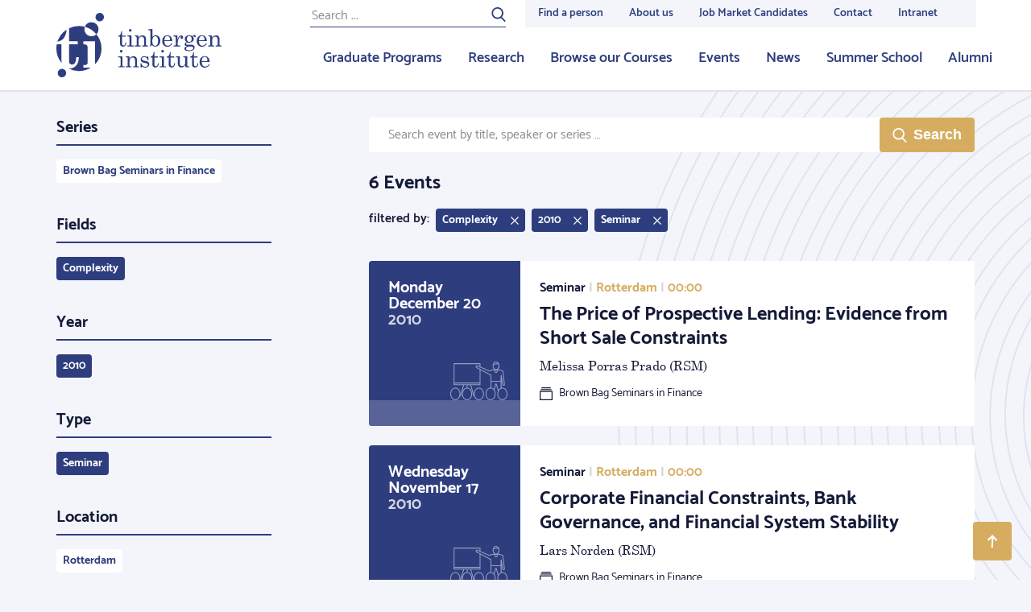

--- FILE ---
content_type: text/html; charset=UTF-8
request_url: https://tinbergen.nl/events/archive/event_starts_at=2000-01-01/event_type=seminar/event_year=2010/fields=Complexity/page=15
body_size: 27061
content:
<!doctype html>
<html class="s-no-js  not-loaded  u-height--100" >
    <head>
        <meta charset="UTF-8">
        <meta http-equiv="x-ua-compatible" content="ie=edge">
        <title>    </title>

        <!--
        Copyright (c) Zicht online 2026 All rights reserved
        Developed by : Zicht online
        Contact      : info@zicht.nl
        -->

        <meta name="viewport" content="width=device-width, initial-scale=1">

        <script>
            'use strict';
            var html = document.getElementsByTagName('html')[0];
            html.className = html.className.replace('s-no-js', 's-js');
        </script>

            <link rel="apple-touch-icon" sizes="180x180" href="/favicons/tin/apple-touch-icon.png">
<link rel="icon" type="image/png" sizes="32x32" href="/favicons/tin/favicon-32x32.png">
<link rel="icon" type="image/png" sizes="16x16" href="/favicons/tin/favicon-16x16.png">
<link rel="manifest" href="/favicons/tin/site.webmanifest">
<link rel="mask-icon" href="/favicons/tin/safari-pinned-tab.svg" color="#2E3D7E">
<meta name="msapplication-TileColor" content="#2E3D7E">
<meta name="theme-color" content="#ffffff">
                    <script src="/bundles/zichtstatus/js/errorHandler.min.js?c7668ce60397e0e3a6803ef5ce828c5a26025aa7" defer></script>
        
            <link rel="stylesheet" href="/assets/tin.css?c7668ce60397e0e3a6803ef5ce828c5a26025aa7">

            
            
                    <link rel="dns-prefetch  preconnect" href="https://www.googletagmanager.com">
            <link rel="dns-prefetch  preconnect" href="https://www.google-analytics.com">
            
                        <script>(function(w,d,s,l,i){w[l]=w[l]||[];w[l].push(
                    {'gtm.start': new Date().getTime(),event:'gtm.js'}
                );var f=d.getElementsByTagName(s)[0],
                    j=d.createElement(s),dl=l!='dataLayer'?'&l='+l:'';j.async=true;j.src=
                    'https://www.googletagmanager.com/gtm.js?id='+i+dl;f.parentNode.insertBefore(j,f);
                })(window,document,'script','dataLayer','GTM-NCKRX2B');</script>
            
            <meta name="google-site-verification" content="70GZ3mdoi0BhUAv4e5ANCRcuicffgCuc3IBA5RlZqN8" />
        </head>

    <body class="    t-body  u-height--m100  u-flex  u-flex--column
    t-body--secondary
" >
                                <noscript><iframe src="https://www.googletagmanager.com/ns.html?id=GTM-NCKRX2B" height="0" width="0" style="display:none;visibility:hidden"></iframe></noscript>
            
        
<header class="js-stickybits  _stickybits  u-hidden  u-block@lg  t-menu  u-sticky  u-top--0  u-z--4  u-bs--b-solid  u-bw--b2">
    <div class="o-grid  o-grid--fixed">
        <div class="o-grid__row">
            <div class="o-grid__col  o-grid__col--12@xs">
                <a href="/" class="u-hidden  u-flex  u-margin--y3  u-no-decoration">
                                                    
    <?xml version="1.0"?>
<svg xmlns="http://www.w3.org/2000/svg" width="205px" height="80px" viewBox="0 0 205 80" preserveAspectRatio="xMidYMid meet" class="">
    <path fill="#2E3D7E" fill-rule="evenodd" d="M49.708 26.586a27.827 27.827 0 0 1 6.283 17.653c0 7.485-2.95 14.278-7.745 19.296a2.43 2.43 0 0 1-.258-1.13V35.305H33.444v3.795h1.469c1.21 0 2.162.327 2.85.978.686.652 1.03 1.571 1.03 2.759v18.31c0 1.327-.239 2.258-.716 2.793-.478.536-1.3.803-2.465.803h-2.168v3.248h9.32a27.886 27.886 0 0 1-14.768 4.21 27.893 27.893 0 0 1-13.028-3.214c.369.031.745.052 1.135.052 2.238 0 4.248-.536 6.03-1.606 1.784-1.071 3.153-2.59 4.11-4.558.955-1.967 1.468-4.568 1.537-7.805H24.67c-.188 6.076-1.92 9.115-5.195 9.115-1.147 0-2.071-.378-2.772-1.135-.703-.756-1.053-1.822-1.053-3.195V39.077h10.803v-3.771H15.649V19.141a27.897 27.897 0 0 1 12.347-2.865c2.56 0 5.041.344 7.398.987a8.752 8.752 0 0 1 8.188-5.653c4.832 0 8.748 3.912 8.748 8.738a8.708 8.708 0 0 1-2.622 6.238zM59.07 5.243a5.246 5.246 0 0 1-5.249 5.243c-2.9 0-5.25-2.348-5.25-5.243A5.246 5.246 0 0 1 53.822 0c2.9 0 5.25 2.348 5.25 5.243zM12.158 74.757A5.246 5.246 0 0 1 6.908 80C4.01 80 1.66 77.652 1.66 74.757a5.246 5.246 0 0 1 5.249-5.243c2.9 0 5.25 2.348 5.25 5.243zm68.37-52.123h.968v5.52h4.384v1.329h-4.384v8.684c0 .752.179 1.327.536 1.727.357.4.81.6 1.36.6.656 0 1.215-.303 1.678-.91.463-.607.733-1.61.81-3.006h.97c-.059 1.801-.469 3.138-1.23 4.01-.762.871-1.75 1.307-2.966 1.307-1.119 0-1.994-.306-2.626-.917-.632-.612-.948-1.414-.948-2.406v-9.09h-2.358v-1.01c1.075-.184 1.893-.632 2.455-1.345.832-1.069 1.282-2.567 1.35-4.493zm11.131-2.558c.434 0 .815.164 1.144.491.327.328.491.713.491 1.156 0 .434-.159.81-.477 1.127a1.56 1.56 0 0 1-1.143.477c-.444 0-.827-.161-1.15-.484a1.552 1.552 0 0 1-.485-1.135c0-.433.164-.813.492-1.14.328-.328.704-.492 1.128-.492zm-3.761 8.078l5.396-.16v11.647c0 .318.077.544.231.68.223.192.502.289.84.289h1.533v1.083h-7.71V40.61h1.431c.425 0 .736-.104.934-.311.197-.207.297-.508.297-.903V30.87c0-.54-.155-.946-.464-1.221-.309-.275-.767-.412-1.374-.412h-1.114v-1.083zm9.266 0l4.499-.275c.183.848.318 1.84.405 2.977.608-.983 1.324-1.72 2.149-2.211.824-.492 1.757-.737 2.799-.737.897 0 1.65.176 2.257.527.608.352 1.095.908 1.46 1.67.367.76.55 1.613.55 2.557v6.589c0 .491.112.84.333 1.048.222.207.593.31 1.114.31h.955v1.084h-7.146V40.61h.68c.636 0 1.08-.1 1.33-.303.251-.202.377-.506.377-.91V33.6c0-1.262-.194-2.197-.58-2.803-.54-.867-1.36-1.3-2.459-1.3-1.09 0-1.998.438-2.727 1.314-.728.877-1.092 2.018-1.092 3.425v5.014c0 .491.113.84.34 1.048.226.207.6.31 1.122.31h.94v1.084h-7.176V40.61h.94c.473 0 .832-.096 1.078-.289.246-.192.369-.433.369-.722v-8.742c0-.579-.157-1.017-.47-1.315-.313-.299-.765-.449-1.353-.449h-.694v-.939zm21.968-8.078v10.07c.569-.803 1.2-1.405 1.895-1.801a4.493 4.493 0 0 1 2.271-.596c1.592 0 2.937.621 4.037 1.864s1.65 2.88 1.65 4.913c0 2.206-.592 3.986-1.773 5.339-1.182 1.354-2.646 2.03-4.391 2.03-.83 0-1.582-.163-2.257-.49-.675-.328-1.37-.881-2.083-1.66-.55.875-1.08 1.592-1.592 2.15l-.579-.202c.27-1.108.406-2.264.406-3.468V22.923c0-.473-.167-.843-.5-1.113-.332-.27-.803-.405-1.41-.405h-.607v-1.084l4.933-.245zm.984 10.381c-.685.948-1.028 2.513-1.028 4.698 0 2.078.338 3.564 1.013 4.459.675.895 1.558 1.342 2.647 1.342.984 0 1.775-.442 2.373-1.327.753-1.117 1.129-2.71 1.129-4.777 0-2.04-.33-3.52-.991-4.439s-1.488-1.378-2.482-1.378c-1.09 0-1.977.474-2.661 1.422zm13.982 4.56c.048 2.062.434 3.516 1.157 4.364.83.954 1.886 1.43 3.168 1.43 1.89 0 3.41-1.074 4.558-3.222l.94.405c-1.408 2.736-3.443 4.103-6.106 4.103-1.812 0-3.339-.654-4.578-1.965-1.24-1.31-1.859-2.986-1.859-5.028 0-2.197.61-3.972 1.83-5.325 1.22-1.353 2.722-2.03 4.506-2.03 1.312 0 2.445.337 3.4 1.012.955.673 1.674 1.642 2.156 2.904.337.886.516 2.004.535 3.352h-9.707zm5.874-1.026c.346 0 .617-.118.81-.354.193-.236.289-.638.289-1.206 0-1.06-.33-1.96-.991-2.702-.66-.742-1.44-1.113-2.337-1.113-1.003 0-1.854.448-2.553 1.344-.7.896-1.063 2.24-1.092 4.031h5.874zm5.388-5.838l4.875-.245v5.476c.52-1.801 1.148-3.164 1.88-4.089.734-.925 1.64-1.387 2.721-1.387.733 0 1.319.224 1.757.671.44.449.659 1.049.659 1.8 0 .607-.148 1.078-.441 1.416a1.408 1.408 0 0 1-1.107.506c-.434 0-.784-.145-1.049-.434-.265-.289-.398-.679-.398-1.17 0-.318.077-.617.232-.896.144-.25.217-.4.217-.448 0-.145-.092-.217-.276-.217-.395 0-.843.231-1.345.694-.694.645-1.23 1.531-1.606 2.658-.578 1.754-.868 3.155-.868 4.206v2.904c0 .328.116.578.347.751.232.173.628.26 1.187.26h1.721v1.084h-8.42V40.61h1.346c.454 0 .795-.089 1.027-.267.231-.178.347-.392.347-.643v-8.627c0-.655-.14-1.134-.42-1.438-.279-.303-.679-.455-1.2-.455h-1.186v-1.026zm23.429.766c.965-.973 1.852-1.46 2.662-1.46.482 0 .882.155 1.2.463.32.308.478.684.478 1.127 0 .356-.108.653-.325.89-.218.235-.47.353-.76.353-.55 0-.921-.337-1.114-1.012-.077-.288-.207-.433-.39-.433-.328 0-.685.217-1.07.65.413.569.698 1.063.852 1.481.155.42.232.87.232 1.352 0 .838-.203 1.577-.608 2.217-.405.64-1.077 1.207-2.017 1.698-.941.492-1.84.738-2.7.738h-1.576c-1.119 0-1.861.115-2.228.346-.366.241-.55.593-.55 1.055 0 .375.15.665.449.867.3.202.863.303 1.692.303l3.574-.072c1.803 0 3.103.302 3.899.903.796.603 1.194 1.429 1.194 2.479 0 1.156-.454 2.129-1.36 2.918-1.264 1.118-3.15 1.677-5.657 1.677-2.074 0-3.612-.38-4.615-1.142-.79-.597-1.186-1.266-1.186-2.009 0-.568.253-1.088.759-1.56.507-.472 1.358-.824 2.553-1.055-.954-.231-1.673-.571-2.155-1.019a2.186 2.186 0 0 1-.723-1.669c0-.616.195-1.153.585-1.61.391-.459 1.069-.85 2.033-1.179-.82-.452-1.437-1-1.852-1.64-.415-.64-.622-1.375-.622-2.203 0-1.31.516-2.408 1.548-3.295 1.032-.886 2.373-1.33 4.022-1.33a6.6 6.6 0 0 1 1.953.29 6.9 6.9 0 0 1 1.823.881zm-3.805-.245c-.858 0-1.567.315-2.126.946-.56.631-.84 1.515-.84 2.652 0 1.214.28 2.155.84 2.825.559.67 1.273 1.004 2.14 1.004.869 0 1.58-.325 2.134-.975.555-.65.832-1.583.832-2.796 0-1.127-.282-2.019-.846-2.674-.564-.655-1.275-.982-2.134-.982zm.854 13.034c-1.775 0-3.04.245-3.798.736-.757.492-1.135 1.084-1.135 1.778 0 .655.284 1.17.853 1.546.752.5 1.823.751 3.212.751 1.659 0 2.907-.274 3.747-.824.839-.548 1.258-1.16 1.258-1.834 0-.396-.13-.764-.39-1.106-.26-.342-.676-.602-1.245-.78-.568-.178-1.403-.267-2.502-.267zm20.869-6.69h-9.708c.048 2.06.434 3.515 1.158 4.363.83.954 1.885 1.43 3.168 1.43 1.89 0 3.41-1.074 4.557-3.222l.94.405c-1.408 2.736-3.443 4.103-6.105 4.103-1.813 0-3.34-.654-4.579-1.965-1.24-1.31-1.86-2.986-1.86-5.028 0-2.197.611-3.972 1.832-5.325 1.22-1.353 2.722-2.03 4.506-2.03 1.311 0 2.445.337 3.4 1.012.955.673 1.673 1.642 2.155 2.904.338.886.516 2.004.536 3.352zm-9.708-1.027h5.874c.347 0 .617-.118.81-.354.193-.236.29-.638.29-1.206 0-1.06-.33-1.96-.992-2.702-.66-.742-1.44-1.113-2.336-1.113-1.003 0-1.854.448-2.553 1.344-.7.896-1.064 2.24-1.093 4.031zm11.48-5.838l4.499-.274c.183.848.318 1.84.404 2.977.608-.983 1.324-1.72 2.15-2.211.824-.492 1.756-.737 2.798-.737.897 0 1.65.176 2.257.527.608.352 1.095.908 1.461 1.67.367.76.55 1.613.55 2.557v6.589c0 .491.111.84.333 1.048.222.207.593.31 1.114.31H205v1.084h-7.147V40.61h.68c.636 0 1.08-.1 1.33-.303.252-.202.377-.506.377-.91V33.6c0-1.262-.193-2.197-.579-2.803-.54-.867-1.36-1.3-2.459-1.3-1.09 0-1.999.438-2.727 1.314-.728.877-1.093 2.018-1.093 3.425v5.014c0 .491.114.84.34 1.048.227.207.601.31 1.122.31h.94v1.084h-7.175V40.61h.94c.472 0 .832-.096 1.077-.289.247-.192.37-.433.37-.722v-8.742c0-.579-.157-1.017-.47-1.315-.314-.299-.765-.449-1.353-.449h-.695v-.939zM80.454 45.97c.434 0 .815.164 1.143.492.328.327.491.712.491 1.156 0 .433-.158.809-.477 1.127a1.56 1.56 0 0 1-1.143.476c-.443 0-.826-.16-1.15-.484a1.552 1.552 0 0 1-.484-1.134c0-.434.164-.814.492-1.141.327-.328.704-.492 1.128-.492zm-3.762 8.078l5.396-.159v11.646c0 .318.078.545.232.68.222.192.502.289.84.289h1.533v1.084h-7.711v-1.084h1.432c.425 0 .736-.104.933-.31.198-.208.297-.509.297-.904v-8.525c0-.54-.154-.947-.463-1.222-.31-.274-.767-.412-1.375-.412h-1.114v-1.083zm9.266 0l4.5-.275c.183.848.318 1.84.405 2.977.608-.983 1.324-1.72 2.148-2.21.825-.492 1.758-.738 2.8-.738.896 0 1.649.176 2.256.528.608.351 1.095.908 1.461 1.669.367.76.55 1.613.55 2.557v6.59c0 .49.111.84.333 1.047.222.207.593.31 1.114.31h.955v1.084h-7.147v-1.083h.68c.636 0 1.08-.101 1.33-.304.252-.202.377-.505.377-.91v-5.795c0-1.262-.193-2.196-.579-2.803-.54-.867-1.36-1.3-2.459-1.3-1.09 0-1.998.438-2.727 1.314-.728.877-1.092 2.019-1.092 3.425v5.014c0 .492.113.84.34 1.048.226.207.6.31 1.121.31h.94v1.084H86.09v-1.083h.94c.473 0 .832-.097 1.077-.29.247-.192.37-.433.37-.722V56.75c0-.578-.157-1.017-.47-1.315-.314-.298-.765-.448-1.353-.448h-.695v-.94zm19.407 8.439c.599 1.666 1.286 2.82 2.062 3.46.777.64 1.733.961 2.872.961 1.05 0 1.859-.228 2.423-.686.564-.458.846-1.038.846-1.742a1.83 1.83 0 0 0-.311-1.061 1.873 1.873 0 0 0-.863-.68c-.367-.149-1.319-.368-2.855-.657-1.47-.289-2.493-.592-3.072-.91a3.44 3.44 0 0 1-1.354-1.316 3.564 3.564 0 0 1-.485-1.82c0-.992.333-1.893 1-2.702.86-1.03 2.061-1.546 3.607-1.546 1.178 0 2.27.37 3.274 1.112l.957-1.01h.594l.376 4.825h-.969c-.425-1.368-1-2.353-1.725-2.955-.725-.602-1.619-.903-2.682-.903-.917 0-1.638.224-2.16.672-.521.448-.782.994-.782 1.64 0 .57.241 1.04.725 1.417.473.385 1.4.688 2.782.911 1.604.271 2.647.498 3.131.682.791.29 1.404.734 1.839 1.336.434.602.652 1.336.652 2.202 0 1.194-.471 2.205-1.413 3.033-.942.829-2.137 1.242-3.585 1.242-1.343 0-2.589-.443-3.738-1.33l-1.057 1.214h-.768l-.29-5.39h.97zm15.328-13.96h.97v5.52h4.383v1.33h-4.384v8.684c0 .752.179 1.328.536 1.727.357.4.81.6 1.36.6.655 0 1.215-.303 1.678-.91.463-.607.733-1.609.81-3.006h.97c-.059 1.802-.469 3.138-1.23 4.01-.762.872-1.75 1.308-2.966 1.308-1.119 0-1.994-.306-2.626-.918-.632-.611-.948-1.413-.948-2.405v-9.09h-2.358v-1.011c1.075-.183 1.893-.631 2.455-1.344.832-1.07 1.282-2.567 1.35-4.494zm11.132-2.557c.434 0 .815.164 1.144.492.327.327.49.712.49 1.156 0 .433-.158.809-.476 1.127a1.56 1.56 0 0 1-1.143.476c-.444 0-.827-.16-1.15-.484a1.552 1.552 0 0 1-.485-1.134c0-.434.164-.814.492-1.141.328-.328.704-.492 1.128-.492zm-3.761 8.078l5.396-.159v11.646c0 .318.077.545.231.68.223.192.502.289.84.289h1.533v1.084h-7.71v-1.084h1.431c.425 0 .736-.104.934-.31.197-.208.296-.509.296-.904v-8.525c0-.54-.154-.947-.463-1.222-.309-.274-.767-.412-1.374-.412h-1.114v-1.083zm12.839-5.52h.969v5.52h4.384v1.329h-4.384v8.684c0 .752.178 1.328.536 1.727.357.4.81.6 1.36.6.655 0 1.214-.303 1.677-.91.463-.607.734-1.609.81-3.006h.97c-.058 1.802-.468 3.138-1.23 4.01-.761.872-1.75 1.308-2.966 1.308-1.118 0-1.993-.306-2.625-.918-.632-.611-.948-1.413-.948-2.405v-9.09h-2.358v-1.011c1.075-.183 1.893-.631 2.454-1.344.833-1.07 1.283-2.567 1.35-4.494zm12.275 5.274v8.974c0 1.098.277 1.946.83 2.543.553.597 1.268.896 2.144.896 1.078 0 1.994-.436 2.75-1.308.755-.872 1.133-1.963 1.133-3.273v-5.072c0-.462-.166-.82-.499-1.077-.332-.255-.971-.397-1.917-.426v-1.011l4.76-.246v11.112c0 .511.145.903.434 1.178.29.274.694.412 1.215.412h.854v.968l-4.557.101-.29-2.66c-.808.955-1.623 1.672-2.441 2.154-.819.482-1.646.722-2.484.722-1.223 0-2.249-.409-3.077-1.228-.838-.809-1.257-2.182-1.257-4.118v-5.88c0-.521-.207-.916-.621-1.186-.29-.193-.883-.299-1.78-.318v-1.011l4.803-.246zm16.702-5.274h.97v5.52h4.383v1.329h-4.384v8.684c0 .752.179 1.328.536 1.727.357.4.81.6 1.36.6.655 0 1.215-.303 1.677-.91.463-.607.734-1.609.811-3.006h.97c-.058 1.802-.468 3.138-1.23 4.01-.762.872-1.751 1.308-2.966 1.308-1.119 0-1.994-.306-2.626-.918-.632-.611-.948-1.413-.948-2.405v-9.09h-2.358v-1.011c1.075-.183 1.893-.631 2.454-1.344.833-1.07 1.283-2.567 1.351-4.494zm20.348 12.383h-9.708c.048 2.062.434 3.517 1.158 4.364.83.954 1.885 1.431 3.168 1.431 1.89 0 3.41-1.074 4.557-3.222l.94.404c-1.407 2.736-3.443 4.104-6.105 4.104-1.813 0-3.34-.655-4.579-1.965-1.239-1.31-1.858-2.987-1.858-5.029 0-2.196.61-3.971 1.83-5.325 1.22-1.353 2.722-2.03 4.506-2.03 1.312 0 2.445.337 3.4 1.012.955.674 1.673 1.642 2.155 2.904.338.886.516 2.004.536 3.352zm-9.708-1.025h5.874c.347 0 .618-.118.81-.354.193-.236.29-.638.29-1.207 0-1.06-.33-1.96-.992-2.702-.66-.742-1.44-1.113-2.336-1.113-1.003 0-1.854.448-2.553 1.344-.7.896-1.064 2.24-1.093 4.032zM8.82 31.779c-1.83 2.081-4.335 3.391-7.496 3.95a28.029 28.029 0 0 1 11.214-14.803c0 .208 0 .498-.002.936-.001 2.755-1.73 7.66-3.716 9.917zM6.313 59.192c0 1.166.173 2.276.514 3.334A27.824 27.824 0 0 1 0 44.239c0-1.764.171-3.488.484-5.161h5.829v20.114zm29.088-41.92a8.695 8.695 0 0 0-.568 3.076c0 4.826 3.917 8.739 8.749 8.739a8.722 8.722 0 0 0 6.121-2.502 28.012 28.012 0 0 0-14.302-9.312z"/>
</svg>


                                    </a>
            </div>
        </div>
    </div>

    <nav class="u-absolute  u-height--100  u-right--0  u-top--0  o-list-reset  u-flex  u-flex--justify--end">
        <div class="u-flex  u-flex--column">
            <div class="u-flex--auto  _height--0">
                                    
<nav class="_height-service-menu">
    <div class="u-height--100  u-flex">
        <div class="u-flex  u-margin--r4  u-padding--t2">
            
<form class="u-relative  u-flex  u-width--100" action="/search" method="post">
    <input placeholder="Search ..." type="text" class="t-form-input  _background-transparent  u-block  u-width--100  u-margin--0  u-bw--0  u-br--0  u-bw--b1 u-bs--b-solid   t-menu-form-bottom-border--color  u-size--7  u-letter-spacing--1"
           name="search[keywords]"
           id="search"
           value=""
    >
    <button class="u-absolute  t-menu-form-text--color  u-padding--x0  u-outline--none  u-right--0  u-top--0  u-bw--0  u-pointer  u-trans--color" type="submit">
                
    <?xml version="1.0"?>
<svg xmlns="http://www.w3.org/2000/svg" viewBox="0 0 32 32" width="18px" height="18px" preserveAspectRatio="xMidYMid meet" class="c-icon  c-icon--search" aria-hidden="true" role="img">
	<path fill="currentColor" d="M6.7,19.7c3.8,3.8,9.9,3.8,13.7,0s3.8-9.9,0-13.7S10.5,2.2,6.7,6S2.9,15.9,6.7,19.7z M23.2,21.6l7.6,7.6   c0.6,0.6,0.6,1.7,0,2.3c-0.6,0.6-1.7,0.6-2.3,0l-7.7-7.7c-5,3.3-11.8,2.7-16.3-1.7C-0.6,17-0.6,8.8,4.5,3.8s13.3-5.1,18.3,0   C27.7,8.6,27.8,16.5,23.2,21.6z"/>
</svg>


    </button>
</form>
        </div>
        <ul class="u-height--100  u-flex  o-list-reset  t-menu--service--bg">
                                    <li class="">
                <a href="/people"  class="u-trans--color  u-bw--b3  u-bw--t0  u-bw--r0  u-bw--l0  u-bs--solid  t-menu-link--color  t-menu-link--bc  u-padding--x3  u-padding--t1    u-no-decoration  u-flex  u-flex--column  _white-space  u-height--100  u-size--8  u-weight--600  u-flex--justify--center">
                    Find a person
                </a>
            </li>
                                    <li class="">
                <a href="/about-us"  class="u-trans--color  u-bw--b3  u-bw--t0  u-bw--r0  u-bw--l0  u-bs--solid  t-menu-link--color  t-menu-link--bc  u-padding--x3  u-padding--t1    u-no-decoration  u-flex  u-flex--column  _white-space  u-height--100  u-size--8  u-weight--600  u-flex--justify--center">
                    About us
                </a>
            </li>
                                    <li class="">
                <a href="https://tinbergen.nl/job-market-candidates-2025-2026"  class="u-trans--color  u-bw--b3  u-bw--t0  u-bw--r0  u-bw--l0  u-bs--solid  t-menu-link--color  t-menu-link--bc  u-padding--x3  u-padding--t1    u-no-decoration  u-flex  u-flex--column  _white-space  u-height--100  u-size--8  u-weight--600  u-flex--justify--center">
                    Job Market Candidates
                </a>
            </li>
                                    <li class="">
                <a href="/contact/"  class="u-trans--color  u-bw--b3  u-bw--t0  u-bw--r0  u-bw--l0  u-bs--solid  t-menu-link--color  t-menu-link--bc  u-padding--x3  u-padding--t1    u-no-decoration  u-flex  u-flex--column  _white-space  u-height--100  u-size--8  u-weight--600  u-flex--justify--center">
                    Contact
                </a>
            </li>
                                    <li class="">
                <a href="/intranet"  class="u-trans--color  u-bw--b3  u-bw--t0  u-bw--r0  u-bw--l0  u-bs--solid  t-menu-link--color  t-menu-link--bc  u-padding--x3  u-padding--t1  u-margin--r5  u-no-decoration  u-flex  u-flex--column  _white-space  u-height--100  u-size--8  u-weight--600  u-flex--justify--center">
                    Intranet
                </a>
            </li>
                    </ul>
    </div>
</nav>
                    <nav class="_height-main-menu">
    <ul class="o-list-reset  u-height--100  u-flex  u-flex--justify--end">
                        
        <li class="">
            <a href="/graduate-programs" class="u-trans--color  u-bw--b3  u-bs--b-solid  t-menu-link--color  t-menu-link--bc  u-padding--x3  u-padding--t1  u-no-decoration  u-flex  u-flex--column  u-height--100  u-size--6  u-weight--600  u-flex--justify--center">
                Graduate Programs
            </a>
        </li>
                        
        <li class="">
            <a href="/research-fields" class="u-trans--color  u-bw--b3  u-bs--b-solid  t-menu-link--color  t-menu-link--bc  u-padding--x3  u-padding--t1  u-no-decoration  u-flex  u-flex--column  u-height--100  u-size--6  u-weight--600  u-flex--justify--center">
                Research
            </a>
        </li>
                        
        <li class="">
            <a href="/courses" class="u-trans--color  u-bw--b3  u-bs--b-solid  t-menu-link--color  t-menu-link--bc  u-padding--x3  u-padding--t1  u-no-decoration  u-flex  u-flex--column  u-height--100  u-size--6  u-weight--600  u-flex--justify--center">
                Browse our Courses
            </a>
        </li>
                        
        <li class="">
            <a href="/events-overview" class="u-trans--color  u-bw--b3  u-bs--b-solid  t-menu-link--color  t-menu-link--bc  u-padding--x3  u-padding--t1  u-no-decoration  u-flex  u-flex--column  u-height--100  u-size--6  u-weight--600  u-flex--justify--center">
                Events
            </a>
        </li>
                        
        <li class="">
            <a href="/news" class="u-trans--color  u-bw--b3  u-bs--b-solid  t-menu-link--color  t-menu-link--bc  u-padding--x3  u-padding--t1  u-no-decoration  u-flex  u-flex--column  u-height--100  u-size--6  u-weight--600  u-flex--justify--center">
                News
            </a>
        </li>
                        
        <li class="">
            <a href="/summer-school/" class="u-trans--color  u-bw--b3  u-bs--b-solid  t-menu-link--color  t-menu-link--bc  u-padding--x3  u-padding--t1  u-no-decoration  u-flex  u-flex--column  u-height--100  u-size--6  u-weight--600  u-flex--justify--center">
                Summer School
            </a>
        </li>
                        
        <li class="u-margin--r5">
            <a href="/alumni" class="u-trans--color  u-bw--b3  u-bs--b-solid  t-menu-link--color  t-menu-link--bc  u-padding--x3  u-padding--t1  u-no-decoration  u-flex  u-flex--column  u-height--100  u-size--6  u-weight--600  u-flex--justify--center">
                Alumni
            </a>
        </li>
            </ul>
</nav>
                            </div>
        </div>
    </nav>
</header>


<header class="js-toggle--container  u-hidden@lg  t-menu  u-sticky  u-top--0  u-z--4  u-bs--b-solid  u-bw--b2"
        data-toggle-group="top_menu"
>
    <nav class="o-list-reset  u-flex  u-flex--justify--between">
        <a href="/" class="u-hidden  u-flex  u-margin--y3  u-margin--l3  u-margin--r4  u-no-decoration">
                    
    <?xml version="1.0"?>
<svg xmlns="http://www.w3.org/2000/svg" width="140px" height="50px" viewBox="0 0 205 80" preserveAspectRatio="xMidYMid meet" class="">
    <path fill="#2E3D7E" fill-rule="evenodd" d="M49.708 26.586a27.827 27.827 0 0 1 6.283 17.653c0 7.485-2.95 14.278-7.745 19.296a2.43 2.43 0 0 1-.258-1.13V35.305H33.444v3.795h1.469c1.21 0 2.162.327 2.85.978.686.652 1.03 1.571 1.03 2.759v18.31c0 1.327-.239 2.258-.716 2.793-.478.536-1.3.803-2.465.803h-2.168v3.248h9.32a27.886 27.886 0 0 1-14.768 4.21 27.893 27.893 0 0 1-13.028-3.214c.369.031.745.052 1.135.052 2.238 0 4.248-.536 6.03-1.606 1.784-1.071 3.153-2.59 4.11-4.558.955-1.967 1.468-4.568 1.537-7.805H24.67c-.188 6.076-1.92 9.115-5.195 9.115-1.147 0-2.071-.378-2.772-1.135-.703-.756-1.053-1.822-1.053-3.195V39.077h10.803v-3.771H15.649V19.141a27.897 27.897 0 0 1 12.347-2.865c2.56 0 5.041.344 7.398.987a8.752 8.752 0 0 1 8.188-5.653c4.832 0 8.748 3.912 8.748 8.738a8.708 8.708 0 0 1-2.622 6.238zM59.07 5.243a5.246 5.246 0 0 1-5.249 5.243c-2.9 0-5.25-2.348-5.25-5.243A5.246 5.246 0 0 1 53.822 0c2.9 0 5.25 2.348 5.25 5.243zM12.158 74.757A5.246 5.246 0 0 1 6.908 80C4.01 80 1.66 77.652 1.66 74.757a5.246 5.246 0 0 1 5.249-5.243c2.9 0 5.25 2.348 5.25 5.243zm68.37-52.123h.968v5.52h4.384v1.329h-4.384v8.684c0 .752.179 1.327.536 1.727.357.4.81.6 1.36.6.656 0 1.215-.303 1.678-.91.463-.607.733-1.61.81-3.006h.97c-.059 1.801-.469 3.138-1.23 4.01-.762.871-1.75 1.307-2.966 1.307-1.119 0-1.994-.306-2.626-.917-.632-.612-.948-1.414-.948-2.406v-9.09h-2.358v-1.01c1.075-.184 1.893-.632 2.455-1.345.832-1.069 1.282-2.567 1.35-4.493zm11.131-2.558c.434 0 .815.164 1.144.491.327.328.491.713.491 1.156 0 .434-.159.81-.477 1.127a1.56 1.56 0 0 1-1.143.477c-.444 0-.827-.161-1.15-.484a1.552 1.552 0 0 1-.485-1.135c0-.433.164-.813.492-1.14.328-.328.704-.492 1.128-.492zm-3.761 8.078l5.396-.16v11.647c0 .318.077.544.231.68.223.192.502.289.84.289h1.533v1.083h-7.71V40.61h1.431c.425 0 .736-.104.934-.311.197-.207.297-.508.297-.903V30.87c0-.54-.155-.946-.464-1.221-.309-.275-.767-.412-1.374-.412h-1.114v-1.083zm9.266 0l4.499-.275c.183.848.318 1.84.405 2.977.608-.983 1.324-1.72 2.149-2.211.824-.492 1.757-.737 2.799-.737.897 0 1.65.176 2.257.527.608.352 1.095.908 1.46 1.67.367.76.55 1.613.55 2.557v6.589c0 .491.112.84.333 1.048.222.207.593.31 1.114.31h.955v1.084h-7.146V40.61h.68c.636 0 1.08-.1 1.33-.303.251-.202.377-.506.377-.91V33.6c0-1.262-.194-2.197-.58-2.803-.54-.867-1.36-1.3-2.459-1.3-1.09 0-1.998.438-2.727 1.314-.728.877-1.092 2.018-1.092 3.425v5.014c0 .491.113.84.34 1.048.226.207.6.31 1.122.31h.94v1.084h-7.176V40.61h.94c.473 0 .832-.096 1.078-.289.246-.192.369-.433.369-.722v-8.742c0-.579-.157-1.017-.47-1.315-.313-.299-.765-.449-1.353-.449h-.694v-.939zm21.968-8.078v10.07c.569-.803 1.2-1.405 1.895-1.801a4.493 4.493 0 0 1 2.271-.596c1.592 0 2.937.621 4.037 1.864s1.65 2.88 1.65 4.913c0 2.206-.592 3.986-1.773 5.339-1.182 1.354-2.646 2.03-4.391 2.03-.83 0-1.582-.163-2.257-.49-.675-.328-1.37-.881-2.083-1.66-.55.875-1.08 1.592-1.592 2.15l-.579-.202c.27-1.108.406-2.264.406-3.468V22.923c0-.473-.167-.843-.5-1.113-.332-.27-.803-.405-1.41-.405h-.607v-1.084l4.933-.245zm.984 10.381c-.685.948-1.028 2.513-1.028 4.698 0 2.078.338 3.564 1.013 4.459.675.895 1.558 1.342 2.647 1.342.984 0 1.775-.442 2.373-1.327.753-1.117 1.129-2.71 1.129-4.777 0-2.04-.33-3.52-.991-4.439s-1.488-1.378-2.482-1.378c-1.09 0-1.977.474-2.661 1.422zm13.982 4.56c.048 2.062.434 3.516 1.157 4.364.83.954 1.886 1.43 3.168 1.43 1.89 0 3.41-1.074 4.558-3.222l.94.405c-1.408 2.736-3.443 4.103-6.106 4.103-1.812 0-3.339-.654-4.578-1.965-1.24-1.31-1.859-2.986-1.859-5.028 0-2.197.61-3.972 1.83-5.325 1.22-1.353 2.722-2.03 4.506-2.03 1.312 0 2.445.337 3.4 1.012.955.673 1.674 1.642 2.156 2.904.337.886.516 2.004.535 3.352h-9.707zm5.874-1.026c.346 0 .617-.118.81-.354.193-.236.289-.638.289-1.206 0-1.06-.33-1.96-.991-2.702-.66-.742-1.44-1.113-2.337-1.113-1.003 0-1.854.448-2.553 1.344-.7.896-1.063 2.24-1.092 4.031h5.874zm5.388-5.838l4.875-.245v5.476c.52-1.801 1.148-3.164 1.88-4.089.734-.925 1.64-1.387 2.721-1.387.733 0 1.319.224 1.757.671.44.449.659 1.049.659 1.8 0 .607-.148 1.078-.441 1.416a1.408 1.408 0 0 1-1.107.506c-.434 0-.784-.145-1.049-.434-.265-.289-.398-.679-.398-1.17 0-.318.077-.617.232-.896.144-.25.217-.4.217-.448 0-.145-.092-.217-.276-.217-.395 0-.843.231-1.345.694-.694.645-1.23 1.531-1.606 2.658-.578 1.754-.868 3.155-.868 4.206v2.904c0 .328.116.578.347.751.232.173.628.26 1.187.26h1.721v1.084h-8.42V40.61h1.346c.454 0 .795-.089 1.027-.267.231-.178.347-.392.347-.643v-8.627c0-.655-.14-1.134-.42-1.438-.279-.303-.679-.455-1.2-.455h-1.186v-1.026zm23.429.766c.965-.973 1.852-1.46 2.662-1.46.482 0 .882.155 1.2.463.32.308.478.684.478 1.127 0 .356-.108.653-.325.89-.218.235-.47.353-.76.353-.55 0-.921-.337-1.114-1.012-.077-.288-.207-.433-.39-.433-.328 0-.685.217-1.07.65.413.569.698 1.063.852 1.481.155.42.232.87.232 1.352 0 .838-.203 1.577-.608 2.217-.405.64-1.077 1.207-2.017 1.698-.941.492-1.84.738-2.7.738h-1.576c-1.119 0-1.861.115-2.228.346-.366.241-.55.593-.55 1.055 0 .375.15.665.449.867.3.202.863.303 1.692.303l3.574-.072c1.803 0 3.103.302 3.899.903.796.603 1.194 1.429 1.194 2.479 0 1.156-.454 2.129-1.36 2.918-1.264 1.118-3.15 1.677-5.657 1.677-2.074 0-3.612-.38-4.615-1.142-.79-.597-1.186-1.266-1.186-2.009 0-.568.253-1.088.759-1.56.507-.472 1.358-.824 2.553-1.055-.954-.231-1.673-.571-2.155-1.019a2.186 2.186 0 0 1-.723-1.669c0-.616.195-1.153.585-1.61.391-.459 1.069-.85 2.033-1.179-.82-.452-1.437-1-1.852-1.64-.415-.64-.622-1.375-.622-2.203 0-1.31.516-2.408 1.548-3.295 1.032-.886 2.373-1.33 4.022-1.33a6.6 6.6 0 0 1 1.953.29 6.9 6.9 0 0 1 1.823.881zm-3.805-.245c-.858 0-1.567.315-2.126.946-.56.631-.84 1.515-.84 2.652 0 1.214.28 2.155.84 2.825.559.67 1.273 1.004 2.14 1.004.869 0 1.58-.325 2.134-.975.555-.65.832-1.583.832-2.796 0-1.127-.282-2.019-.846-2.674-.564-.655-1.275-.982-2.134-.982zm.854 13.034c-1.775 0-3.04.245-3.798.736-.757.492-1.135 1.084-1.135 1.778 0 .655.284 1.17.853 1.546.752.5 1.823.751 3.212.751 1.659 0 2.907-.274 3.747-.824.839-.548 1.258-1.16 1.258-1.834 0-.396-.13-.764-.39-1.106-.26-.342-.676-.602-1.245-.78-.568-.178-1.403-.267-2.502-.267zm20.869-6.69h-9.708c.048 2.06.434 3.515 1.158 4.363.83.954 1.885 1.43 3.168 1.43 1.89 0 3.41-1.074 4.557-3.222l.94.405c-1.408 2.736-3.443 4.103-6.105 4.103-1.813 0-3.34-.654-4.579-1.965-1.24-1.31-1.86-2.986-1.86-5.028 0-2.197.611-3.972 1.832-5.325 1.22-1.353 2.722-2.03 4.506-2.03 1.311 0 2.445.337 3.4 1.012.955.673 1.673 1.642 2.155 2.904.338.886.516 2.004.536 3.352zm-9.708-1.027h5.874c.347 0 .617-.118.81-.354.193-.236.29-.638.29-1.206 0-1.06-.33-1.96-.992-2.702-.66-.742-1.44-1.113-2.336-1.113-1.003 0-1.854.448-2.553 1.344-.7.896-1.064 2.24-1.093 4.031zm11.48-5.838l4.499-.274c.183.848.318 1.84.404 2.977.608-.983 1.324-1.72 2.15-2.211.824-.492 1.756-.737 2.798-.737.897 0 1.65.176 2.257.527.608.352 1.095.908 1.461 1.67.367.76.55 1.613.55 2.557v6.589c0 .491.111.84.333 1.048.222.207.593.31 1.114.31H205v1.084h-7.147V40.61h.68c.636 0 1.08-.1 1.33-.303.252-.202.377-.506.377-.91V33.6c0-1.262-.193-2.197-.579-2.803-.54-.867-1.36-1.3-2.459-1.3-1.09 0-1.999.438-2.727 1.314-.728.877-1.093 2.018-1.093 3.425v5.014c0 .491.114.84.34 1.048.227.207.601.31 1.122.31h.94v1.084h-7.175V40.61h.94c.472 0 .832-.096 1.077-.289.247-.192.37-.433.37-.722v-8.742c0-.579-.157-1.017-.47-1.315-.314-.299-.765-.449-1.353-.449h-.695v-.939zM80.454 45.97c.434 0 .815.164 1.143.492.328.327.491.712.491 1.156 0 .433-.158.809-.477 1.127a1.56 1.56 0 0 1-1.143.476c-.443 0-.826-.16-1.15-.484a1.552 1.552 0 0 1-.484-1.134c0-.434.164-.814.492-1.141.327-.328.704-.492 1.128-.492zm-3.762 8.078l5.396-.159v11.646c0 .318.078.545.232.68.222.192.502.289.84.289h1.533v1.084h-7.711v-1.084h1.432c.425 0 .736-.104.933-.31.198-.208.297-.509.297-.904v-8.525c0-.54-.154-.947-.463-1.222-.31-.274-.767-.412-1.375-.412h-1.114v-1.083zm9.266 0l4.5-.275c.183.848.318 1.84.405 2.977.608-.983 1.324-1.72 2.148-2.21.825-.492 1.758-.738 2.8-.738.896 0 1.649.176 2.256.528.608.351 1.095.908 1.461 1.669.367.76.55 1.613.55 2.557v6.59c0 .49.111.84.333 1.047.222.207.593.31 1.114.31h.955v1.084h-7.147v-1.083h.68c.636 0 1.08-.101 1.33-.304.252-.202.377-.505.377-.91v-5.795c0-1.262-.193-2.196-.579-2.803-.54-.867-1.36-1.3-2.459-1.3-1.09 0-1.998.438-2.727 1.314-.728.877-1.092 2.019-1.092 3.425v5.014c0 .492.113.84.34 1.048.226.207.6.31 1.121.31h.94v1.084H86.09v-1.083h.94c.473 0 .832-.097 1.077-.29.247-.192.37-.433.37-.722V56.75c0-.578-.157-1.017-.47-1.315-.314-.298-.765-.448-1.353-.448h-.695v-.94zm19.407 8.439c.599 1.666 1.286 2.82 2.062 3.46.777.64 1.733.961 2.872.961 1.05 0 1.859-.228 2.423-.686.564-.458.846-1.038.846-1.742a1.83 1.83 0 0 0-.311-1.061 1.873 1.873 0 0 0-.863-.68c-.367-.149-1.319-.368-2.855-.657-1.47-.289-2.493-.592-3.072-.91a3.44 3.44 0 0 1-1.354-1.316 3.564 3.564 0 0 1-.485-1.82c0-.992.333-1.893 1-2.702.86-1.03 2.061-1.546 3.607-1.546 1.178 0 2.27.37 3.274 1.112l.957-1.01h.594l.376 4.825h-.969c-.425-1.368-1-2.353-1.725-2.955-.725-.602-1.619-.903-2.682-.903-.917 0-1.638.224-2.16.672-.521.448-.782.994-.782 1.64 0 .57.241 1.04.725 1.417.473.385 1.4.688 2.782.911 1.604.271 2.647.498 3.131.682.791.29 1.404.734 1.839 1.336.434.602.652 1.336.652 2.202 0 1.194-.471 2.205-1.413 3.033-.942.829-2.137 1.242-3.585 1.242-1.343 0-2.589-.443-3.738-1.33l-1.057 1.214h-.768l-.29-5.39h.97zm15.328-13.96h.97v5.52h4.383v1.33h-4.384v8.684c0 .752.179 1.328.536 1.727.357.4.81.6 1.36.6.655 0 1.215-.303 1.678-.91.463-.607.733-1.609.81-3.006h.97c-.059 1.802-.469 3.138-1.23 4.01-.762.872-1.75 1.308-2.966 1.308-1.119 0-1.994-.306-2.626-.918-.632-.611-.948-1.413-.948-2.405v-9.09h-2.358v-1.011c1.075-.183 1.893-.631 2.455-1.344.832-1.07 1.282-2.567 1.35-4.494zm11.132-2.557c.434 0 .815.164 1.144.492.327.327.49.712.49 1.156 0 .433-.158.809-.476 1.127a1.56 1.56 0 0 1-1.143.476c-.444 0-.827-.16-1.15-.484a1.552 1.552 0 0 1-.485-1.134c0-.434.164-.814.492-1.141.328-.328.704-.492 1.128-.492zm-3.761 8.078l5.396-.159v11.646c0 .318.077.545.231.68.223.192.502.289.84.289h1.533v1.084h-7.71v-1.084h1.431c.425 0 .736-.104.934-.31.197-.208.296-.509.296-.904v-8.525c0-.54-.154-.947-.463-1.222-.309-.274-.767-.412-1.374-.412h-1.114v-1.083zm12.839-5.52h.969v5.52h4.384v1.329h-4.384v8.684c0 .752.178 1.328.536 1.727.357.4.81.6 1.36.6.655 0 1.214-.303 1.677-.91.463-.607.734-1.609.81-3.006h.97c-.058 1.802-.468 3.138-1.23 4.01-.761.872-1.75 1.308-2.966 1.308-1.118 0-1.993-.306-2.625-.918-.632-.611-.948-1.413-.948-2.405v-9.09h-2.358v-1.011c1.075-.183 1.893-.631 2.454-1.344.833-1.07 1.283-2.567 1.35-4.494zm12.275 5.274v8.974c0 1.098.277 1.946.83 2.543.553.597 1.268.896 2.144.896 1.078 0 1.994-.436 2.75-1.308.755-.872 1.133-1.963 1.133-3.273v-5.072c0-.462-.166-.82-.499-1.077-.332-.255-.971-.397-1.917-.426v-1.011l4.76-.246v11.112c0 .511.145.903.434 1.178.29.274.694.412 1.215.412h.854v.968l-4.557.101-.29-2.66c-.808.955-1.623 1.672-2.441 2.154-.819.482-1.646.722-2.484.722-1.223 0-2.249-.409-3.077-1.228-.838-.809-1.257-2.182-1.257-4.118v-5.88c0-.521-.207-.916-.621-1.186-.29-.193-.883-.299-1.78-.318v-1.011l4.803-.246zm16.702-5.274h.97v5.52h4.383v1.329h-4.384v8.684c0 .752.179 1.328.536 1.727.357.4.81.6 1.36.6.655 0 1.215-.303 1.677-.91.463-.607.734-1.609.811-3.006h.97c-.058 1.802-.468 3.138-1.23 4.01-.762.872-1.751 1.308-2.966 1.308-1.119 0-1.994-.306-2.626-.918-.632-.611-.948-1.413-.948-2.405v-9.09h-2.358v-1.011c1.075-.183 1.893-.631 2.454-1.344.833-1.07 1.283-2.567 1.351-4.494zm20.348 12.383h-9.708c.048 2.062.434 3.517 1.158 4.364.83.954 1.885 1.431 3.168 1.431 1.89 0 3.41-1.074 4.557-3.222l.94.404c-1.407 2.736-3.443 4.104-6.105 4.104-1.813 0-3.34-.655-4.579-1.965-1.239-1.31-1.858-2.987-1.858-5.029 0-2.196.61-3.971 1.83-5.325 1.22-1.353 2.722-2.03 4.506-2.03 1.312 0 2.445.337 3.4 1.012.955.674 1.673 1.642 2.155 2.904.338.886.516 2.004.536 3.352zm-9.708-1.025h5.874c.347 0 .618-.118.81-.354.193-.236.29-.638.29-1.207 0-1.06-.33-1.96-.992-2.702-.66-.742-1.44-1.113-2.336-1.113-1.003 0-1.854.448-2.553 1.344-.7.896-1.064 2.24-1.093 4.032zM8.82 31.779c-1.83 2.081-4.335 3.391-7.496 3.95a28.029 28.029 0 0 1 11.214-14.803c0 .208 0 .498-.002.936-.001 2.755-1.73 7.66-3.716 9.917zM6.313 59.192c0 1.166.173 2.276.514 3.334A27.824 27.824 0 0 1 0 44.239c0-1.764.171-3.488.484-5.161h5.829v20.114zm29.088-41.92a8.695 8.695 0 0 0-.568 3.076c0 4.826 3.917 8.739 8.749 8.739a8.722 8.722 0 0 0 6.121-2.502 28.012 28.012 0 0 0-14.302-9.312z"/>
</svg>


        </a>
        <span class="js-toggle--trigger  u-pointer  t-menu-link--color  u-flex  u-flex--column  u-flex--justify--center  u-padding--x4  u-no-decoration"
              data-toggle-group="top_menu"
        >
                    
    <?xml version="1.0"?>
<svg xmlns="http://www.w3.org/2000/svg" viewBox="0 0 32 32" width="20px" height="22px" preserveAspectRatio="xMidYMid meet" class="c-icon  c-icon--hamburger" aria-hidden="true" role="img">
	<path fill="currentColor" d="M0,3.2h32v3.2H0V3.2z M0,14.4h32v3.2H0V14.4z M0,25.6h32v3.2H0V25.6z"/>
</svg>


        </span>
    </nav>
    <div class="js-toggle--content  u-hidden  slideOutUp  u-of--auto  u-fixed  u-z--top  u-top--0  u-right--0  u-bottom--0  u-left--0  t-menu"
         data-toggle-group="top_menu"
         data-toggle-animated="true"
    >
        <nav class="o-list-reset  u-flex  u-flex--justify--between  u-bs--b-solid  t-menu  u-bw--b2">
            <a href="/"
               class="u-hidden  u-flex  u-margin--y3  u-margin--l3  u-margin--r4  u-no-decoration">
                        
    <?xml version="1.0"?>
<svg xmlns="http://www.w3.org/2000/svg" width="140px" height="50px" viewBox="0 0 205 80" preserveAspectRatio="xMidYMid meet" class="">
    <path fill="#2E3D7E" fill-rule="evenodd" d="M49.708 26.586a27.827 27.827 0 0 1 6.283 17.653c0 7.485-2.95 14.278-7.745 19.296a2.43 2.43 0 0 1-.258-1.13V35.305H33.444v3.795h1.469c1.21 0 2.162.327 2.85.978.686.652 1.03 1.571 1.03 2.759v18.31c0 1.327-.239 2.258-.716 2.793-.478.536-1.3.803-2.465.803h-2.168v3.248h9.32a27.886 27.886 0 0 1-14.768 4.21 27.893 27.893 0 0 1-13.028-3.214c.369.031.745.052 1.135.052 2.238 0 4.248-.536 6.03-1.606 1.784-1.071 3.153-2.59 4.11-4.558.955-1.967 1.468-4.568 1.537-7.805H24.67c-.188 6.076-1.92 9.115-5.195 9.115-1.147 0-2.071-.378-2.772-1.135-.703-.756-1.053-1.822-1.053-3.195V39.077h10.803v-3.771H15.649V19.141a27.897 27.897 0 0 1 12.347-2.865c2.56 0 5.041.344 7.398.987a8.752 8.752 0 0 1 8.188-5.653c4.832 0 8.748 3.912 8.748 8.738a8.708 8.708 0 0 1-2.622 6.238zM59.07 5.243a5.246 5.246 0 0 1-5.249 5.243c-2.9 0-5.25-2.348-5.25-5.243A5.246 5.246 0 0 1 53.822 0c2.9 0 5.25 2.348 5.25 5.243zM12.158 74.757A5.246 5.246 0 0 1 6.908 80C4.01 80 1.66 77.652 1.66 74.757a5.246 5.246 0 0 1 5.249-5.243c2.9 0 5.25 2.348 5.25 5.243zm68.37-52.123h.968v5.52h4.384v1.329h-4.384v8.684c0 .752.179 1.327.536 1.727.357.4.81.6 1.36.6.656 0 1.215-.303 1.678-.91.463-.607.733-1.61.81-3.006h.97c-.059 1.801-.469 3.138-1.23 4.01-.762.871-1.75 1.307-2.966 1.307-1.119 0-1.994-.306-2.626-.917-.632-.612-.948-1.414-.948-2.406v-9.09h-2.358v-1.01c1.075-.184 1.893-.632 2.455-1.345.832-1.069 1.282-2.567 1.35-4.493zm11.131-2.558c.434 0 .815.164 1.144.491.327.328.491.713.491 1.156 0 .434-.159.81-.477 1.127a1.56 1.56 0 0 1-1.143.477c-.444 0-.827-.161-1.15-.484a1.552 1.552 0 0 1-.485-1.135c0-.433.164-.813.492-1.14.328-.328.704-.492 1.128-.492zm-3.761 8.078l5.396-.16v11.647c0 .318.077.544.231.68.223.192.502.289.84.289h1.533v1.083h-7.71V40.61h1.431c.425 0 .736-.104.934-.311.197-.207.297-.508.297-.903V30.87c0-.54-.155-.946-.464-1.221-.309-.275-.767-.412-1.374-.412h-1.114v-1.083zm9.266 0l4.499-.275c.183.848.318 1.84.405 2.977.608-.983 1.324-1.72 2.149-2.211.824-.492 1.757-.737 2.799-.737.897 0 1.65.176 2.257.527.608.352 1.095.908 1.46 1.67.367.76.55 1.613.55 2.557v6.589c0 .491.112.84.333 1.048.222.207.593.31 1.114.31h.955v1.084h-7.146V40.61h.68c.636 0 1.08-.1 1.33-.303.251-.202.377-.506.377-.91V33.6c0-1.262-.194-2.197-.58-2.803-.54-.867-1.36-1.3-2.459-1.3-1.09 0-1.998.438-2.727 1.314-.728.877-1.092 2.018-1.092 3.425v5.014c0 .491.113.84.34 1.048.226.207.6.31 1.122.31h.94v1.084h-7.176V40.61h.94c.473 0 .832-.096 1.078-.289.246-.192.369-.433.369-.722v-8.742c0-.579-.157-1.017-.47-1.315-.313-.299-.765-.449-1.353-.449h-.694v-.939zm21.968-8.078v10.07c.569-.803 1.2-1.405 1.895-1.801a4.493 4.493 0 0 1 2.271-.596c1.592 0 2.937.621 4.037 1.864s1.65 2.88 1.65 4.913c0 2.206-.592 3.986-1.773 5.339-1.182 1.354-2.646 2.03-4.391 2.03-.83 0-1.582-.163-2.257-.49-.675-.328-1.37-.881-2.083-1.66-.55.875-1.08 1.592-1.592 2.15l-.579-.202c.27-1.108.406-2.264.406-3.468V22.923c0-.473-.167-.843-.5-1.113-.332-.27-.803-.405-1.41-.405h-.607v-1.084l4.933-.245zm.984 10.381c-.685.948-1.028 2.513-1.028 4.698 0 2.078.338 3.564 1.013 4.459.675.895 1.558 1.342 2.647 1.342.984 0 1.775-.442 2.373-1.327.753-1.117 1.129-2.71 1.129-4.777 0-2.04-.33-3.52-.991-4.439s-1.488-1.378-2.482-1.378c-1.09 0-1.977.474-2.661 1.422zm13.982 4.56c.048 2.062.434 3.516 1.157 4.364.83.954 1.886 1.43 3.168 1.43 1.89 0 3.41-1.074 4.558-3.222l.94.405c-1.408 2.736-3.443 4.103-6.106 4.103-1.812 0-3.339-.654-4.578-1.965-1.24-1.31-1.859-2.986-1.859-5.028 0-2.197.61-3.972 1.83-5.325 1.22-1.353 2.722-2.03 4.506-2.03 1.312 0 2.445.337 3.4 1.012.955.673 1.674 1.642 2.156 2.904.337.886.516 2.004.535 3.352h-9.707zm5.874-1.026c.346 0 .617-.118.81-.354.193-.236.289-.638.289-1.206 0-1.06-.33-1.96-.991-2.702-.66-.742-1.44-1.113-2.337-1.113-1.003 0-1.854.448-2.553 1.344-.7.896-1.063 2.24-1.092 4.031h5.874zm5.388-5.838l4.875-.245v5.476c.52-1.801 1.148-3.164 1.88-4.089.734-.925 1.64-1.387 2.721-1.387.733 0 1.319.224 1.757.671.44.449.659 1.049.659 1.8 0 .607-.148 1.078-.441 1.416a1.408 1.408 0 0 1-1.107.506c-.434 0-.784-.145-1.049-.434-.265-.289-.398-.679-.398-1.17 0-.318.077-.617.232-.896.144-.25.217-.4.217-.448 0-.145-.092-.217-.276-.217-.395 0-.843.231-1.345.694-.694.645-1.23 1.531-1.606 2.658-.578 1.754-.868 3.155-.868 4.206v2.904c0 .328.116.578.347.751.232.173.628.26 1.187.26h1.721v1.084h-8.42V40.61h1.346c.454 0 .795-.089 1.027-.267.231-.178.347-.392.347-.643v-8.627c0-.655-.14-1.134-.42-1.438-.279-.303-.679-.455-1.2-.455h-1.186v-1.026zm23.429.766c.965-.973 1.852-1.46 2.662-1.46.482 0 .882.155 1.2.463.32.308.478.684.478 1.127 0 .356-.108.653-.325.89-.218.235-.47.353-.76.353-.55 0-.921-.337-1.114-1.012-.077-.288-.207-.433-.39-.433-.328 0-.685.217-1.07.65.413.569.698 1.063.852 1.481.155.42.232.87.232 1.352 0 .838-.203 1.577-.608 2.217-.405.64-1.077 1.207-2.017 1.698-.941.492-1.84.738-2.7.738h-1.576c-1.119 0-1.861.115-2.228.346-.366.241-.55.593-.55 1.055 0 .375.15.665.449.867.3.202.863.303 1.692.303l3.574-.072c1.803 0 3.103.302 3.899.903.796.603 1.194 1.429 1.194 2.479 0 1.156-.454 2.129-1.36 2.918-1.264 1.118-3.15 1.677-5.657 1.677-2.074 0-3.612-.38-4.615-1.142-.79-.597-1.186-1.266-1.186-2.009 0-.568.253-1.088.759-1.56.507-.472 1.358-.824 2.553-1.055-.954-.231-1.673-.571-2.155-1.019a2.186 2.186 0 0 1-.723-1.669c0-.616.195-1.153.585-1.61.391-.459 1.069-.85 2.033-1.179-.82-.452-1.437-1-1.852-1.64-.415-.64-.622-1.375-.622-2.203 0-1.31.516-2.408 1.548-3.295 1.032-.886 2.373-1.33 4.022-1.33a6.6 6.6 0 0 1 1.953.29 6.9 6.9 0 0 1 1.823.881zm-3.805-.245c-.858 0-1.567.315-2.126.946-.56.631-.84 1.515-.84 2.652 0 1.214.28 2.155.84 2.825.559.67 1.273 1.004 2.14 1.004.869 0 1.58-.325 2.134-.975.555-.65.832-1.583.832-2.796 0-1.127-.282-2.019-.846-2.674-.564-.655-1.275-.982-2.134-.982zm.854 13.034c-1.775 0-3.04.245-3.798.736-.757.492-1.135 1.084-1.135 1.778 0 .655.284 1.17.853 1.546.752.5 1.823.751 3.212.751 1.659 0 2.907-.274 3.747-.824.839-.548 1.258-1.16 1.258-1.834 0-.396-.13-.764-.39-1.106-.26-.342-.676-.602-1.245-.78-.568-.178-1.403-.267-2.502-.267zm20.869-6.69h-9.708c.048 2.06.434 3.515 1.158 4.363.83.954 1.885 1.43 3.168 1.43 1.89 0 3.41-1.074 4.557-3.222l.94.405c-1.408 2.736-3.443 4.103-6.105 4.103-1.813 0-3.34-.654-4.579-1.965-1.24-1.31-1.86-2.986-1.86-5.028 0-2.197.611-3.972 1.832-5.325 1.22-1.353 2.722-2.03 4.506-2.03 1.311 0 2.445.337 3.4 1.012.955.673 1.673 1.642 2.155 2.904.338.886.516 2.004.536 3.352zm-9.708-1.027h5.874c.347 0 .617-.118.81-.354.193-.236.29-.638.29-1.206 0-1.06-.33-1.96-.992-2.702-.66-.742-1.44-1.113-2.336-1.113-1.003 0-1.854.448-2.553 1.344-.7.896-1.064 2.24-1.093 4.031zm11.48-5.838l4.499-.274c.183.848.318 1.84.404 2.977.608-.983 1.324-1.72 2.15-2.211.824-.492 1.756-.737 2.798-.737.897 0 1.65.176 2.257.527.608.352 1.095.908 1.461 1.67.367.76.55 1.613.55 2.557v6.589c0 .491.111.84.333 1.048.222.207.593.31 1.114.31H205v1.084h-7.147V40.61h.68c.636 0 1.08-.1 1.33-.303.252-.202.377-.506.377-.91V33.6c0-1.262-.193-2.197-.579-2.803-.54-.867-1.36-1.3-2.459-1.3-1.09 0-1.999.438-2.727 1.314-.728.877-1.093 2.018-1.093 3.425v5.014c0 .491.114.84.34 1.048.227.207.601.31 1.122.31h.94v1.084h-7.175V40.61h.94c.472 0 .832-.096 1.077-.289.247-.192.37-.433.37-.722v-8.742c0-.579-.157-1.017-.47-1.315-.314-.299-.765-.449-1.353-.449h-.695v-.939zM80.454 45.97c.434 0 .815.164 1.143.492.328.327.491.712.491 1.156 0 .433-.158.809-.477 1.127a1.56 1.56 0 0 1-1.143.476c-.443 0-.826-.16-1.15-.484a1.552 1.552 0 0 1-.484-1.134c0-.434.164-.814.492-1.141.327-.328.704-.492 1.128-.492zm-3.762 8.078l5.396-.159v11.646c0 .318.078.545.232.68.222.192.502.289.84.289h1.533v1.084h-7.711v-1.084h1.432c.425 0 .736-.104.933-.31.198-.208.297-.509.297-.904v-8.525c0-.54-.154-.947-.463-1.222-.31-.274-.767-.412-1.375-.412h-1.114v-1.083zm9.266 0l4.5-.275c.183.848.318 1.84.405 2.977.608-.983 1.324-1.72 2.148-2.21.825-.492 1.758-.738 2.8-.738.896 0 1.649.176 2.256.528.608.351 1.095.908 1.461 1.669.367.76.55 1.613.55 2.557v6.59c0 .49.111.84.333 1.047.222.207.593.31 1.114.31h.955v1.084h-7.147v-1.083h.68c.636 0 1.08-.101 1.33-.304.252-.202.377-.505.377-.91v-5.795c0-1.262-.193-2.196-.579-2.803-.54-.867-1.36-1.3-2.459-1.3-1.09 0-1.998.438-2.727 1.314-.728.877-1.092 2.019-1.092 3.425v5.014c0 .492.113.84.34 1.048.226.207.6.31 1.121.31h.94v1.084H86.09v-1.083h.94c.473 0 .832-.097 1.077-.29.247-.192.37-.433.37-.722V56.75c0-.578-.157-1.017-.47-1.315-.314-.298-.765-.448-1.353-.448h-.695v-.94zm19.407 8.439c.599 1.666 1.286 2.82 2.062 3.46.777.64 1.733.961 2.872.961 1.05 0 1.859-.228 2.423-.686.564-.458.846-1.038.846-1.742a1.83 1.83 0 0 0-.311-1.061 1.873 1.873 0 0 0-.863-.68c-.367-.149-1.319-.368-2.855-.657-1.47-.289-2.493-.592-3.072-.91a3.44 3.44 0 0 1-1.354-1.316 3.564 3.564 0 0 1-.485-1.82c0-.992.333-1.893 1-2.702.86-1.03 2.061-1.546 3.607-1.546 1.178 0 2.27.37 3.274 1.112l.957-1.01h.594l.376 4.825h-.969c-.425-1.368-1-2.353-1.725-2.955-.725-.602-1.619-.903-2.682-.903-.917 0-1.638.224-2.16.672-.521.448-.782.994-.782 1.64 0 .57.241 1.04.725 1.417.473.385 1.4.688 2.782.911 1.604.271 2.647.498 3.131.682.791.29 1.404.734 1.839 1.336.434.602.652 1.336.652 2.202 0 1.194-.471 2.205-1.413 3.033-.942.829-2.137 1.242-3.585 1.242-1.343 0-2.589-.443-3.738-1.33l-1.057 1.214h-.768l-.29-5.39h.97zm15.328-13.96h.97v5.52h4.383v1.33h-4.384v8.684c0 .752.179 1.328.536 1.727.357.4.81.6 1.36.6.655 0 1.215-.303 1.678-.91.463-.607.733-1.609.81-3.006h.97c-.059 1.802-.469 3.138-1.23 4.01-.762.872-1.75 1.308-2.966 1.308-1.119 0-1.994-.306-2.626-.918-.632-.611-.948-1.413-.948-2.405v-9.09h-2.358v-1.011c1.075-.183 1.893-.631 2.455-1.344.832-1.07 1.282-2.567 1.35-4.494zm11.132-2.557c.434 0 .815.164 1.144.492.327.327.49.712.49 1.156 0 .433-.158.809-.476 1.127a1.56 1.56 0 0 1-1.143.476c-.444 0-.827-.16-1.15-.484a1.552 1.552 0 0 1-.485-1.134c0-.434.164-.814.492-1.141.328-.328.704-.492 1.128-.492zm-3.761 8.078l5.396-.159v11.646c0 .318.077.545.231.68.223.192.502.289.84.289h1.533v1.084h-7.71v-1.084h1.431c.425 0 .736-.104.934-.31.197-.208.296-.509.296-.904v-8.525c0-.54-.154-.947-.463-1.222-.309-.274-.767-.412-1.374-.412h-1.114v-1.083zm12.839-5.52h.969v5.52h4.384v1.329h-4.384v8.684c0 .752.178 1.328.536 1.727.357.4.81.6 1.36.6.655 0 1.214-.303 1.677-.91.463-.607.734-1.609.81-3.006h.97c-.058 1.802-.468 3.138-1.23 4.01-.761.872-1.75 1.308-2.966 1.308-1.118 0-1.993-.306-2.625-.918-.632-.611-.948-1.413-.948-2.405v-9.09h-2.358v-1.011c1.075-.183 1.893-.631 2.454-1.344.833-1.07 1.283-2.567 1.35-4.494zm12.275 5.274v8.974c0 1.098.277 1.946.83 2.543.553.597 1.268.896 2.144.896 1.078 0 1.994-.436 2.75-1.308.755-.872 1.133-1.963 1.133-3.273v-5.072c0-.462-.166-.82-.499-1.077-.332-.255-.971-.397-1.917-.426v-1.011l4.76-.246v11.112c0 .511.145.903.434 1.178.29.274.694.412 1.215.412h.854v.968l-4.557.101-.29-2.66c-.808.955-1.623 1.672-2.441 2.154-.819.482-1.646.722-2.484.722-1.223 0-2.249-.409-3.077-1.228-.838-.809-1.257-2.182-1.257-4.118v-5.88c0-.521-.207-.916-.621-1.186-.29-.193-.883-.299-1.78-.318v-1.011l4.803-.246zm16.702-5.274h.97v5.52h4.383v1.329h-4.384v8.684c0 .752.179 1.328.536 1.727.357.4.81.6 1.36.6.655 0 1.215-.303 1.677-.91.463-.607.734-1.609.811-3.006h.97c-.058 1.802-.468 3.138-1.23 4.01-.762.872-1.751 1.308-2.966 1.308-1.119 0-1.994-.306-2.626-.918-.632-.611-.948-1.413-.948-2.405v-9.09h-2.358v-1.011c1.075-.183 1.893-.631 2.454-1.344.833-1.07 1.283-2.567 1.351-4.494zm20.348 12.383h-9.708c.048 2.062.434 3.517 1.158 4.364.83.954 1.885 1.431 3.168 1.431 1.89 0 3.41-1.074 4.557-3.222l.94.404c-1.407 2.736-3.443 4.104-6.105 4.104-1.813 0-3.34-.655-4.579-1.965-1.239-1.31-1.858-2.987-1.858-5.029 0-2.196.61-3.971 1.83-5.325 1.22-1.353 2.722-2.03 4.506-2.03 1.312 0 2.445.337 3.4 1.012.955.674 1.673 1.642 2.155 2.904.338.886.516 2.004.536 3.352zm-9.708-1.025h5.874c.347 0 .618-.118.81-.354.193-.236.29-.638.29-1.207 0-1.06-.33-1.96-.992-2.702-.66-.742-1.44-1.113-2.336-1.113-1.003 0-1.854.448-2.553 1.344-.7.896-1.064 2.24-1.093 4.032zM8.82 31.779c-1.83 2.081-4.335 3.391-7.496 3.95a28.029 28.029 0 0 1 11.214-14.803c0 .208 0 .498-.002.936-.001 2.755-1.73 7.66-3.716 9.917zM6.313 59.192c0 1.166.173 2.276.514 3.334A27.824 27.824 0 0 1 0 44.239c0-1.764.171-3.488.484-5.161h5.829v20.114zm29.088-41.92a8.695 8.695 0 0 0-.568 3.076c0 4.826 3.917 8.739 8.749 8.739a8.722 8.722 0 0 0 6.121-2.502 28.012 28.012 0 0 0-14.302-9.312z"/>
</svg>


            </a>
            <span class="js-toggle--trigger  u-pointer  t-menu-close  u-flex  u-flex--column  u-flex--justify--center  u-padding--x4  u-no-decoration"
                  data-toggle-group="top_menu"
            >
                        
    <?xml version="1.0"?>
<svg xmlns="http://www.w3.org/2000/svg" viewBox="0 0 32 32" width="20px" height="22px" preserveAspectRatio="xMidYMid meet" class="c-icon  c-icon--cross" aria-hidden="true" role="img">
	<path fill="currentColor" d="M32,3l-3-3L16,13L3,0L0,3l13,13L0,29l3,3l13-13l13,13l3-3L19,16L32,3z"/>
</svg>


            </span>
        </nav>
        <div class="u-padding--4">
            
<form class="u-relative  u-flex  u-width--100" action="/search" method="post">
    <input placeholder="Search ..." type="text" class="t-form-input  _background-transparent  u-block  u-width--100  u-margin--0  u-bw--0  u-br--0  u-bw--b1 u-bs--b-solid   t-menu-form-bottom-border--color  u-size--7  u-letter-spacing--1"
           name="search[keywords]"
           id="search"
           value=""
    >
    <button class="u-absolute  t-menu-form-text--color  u-padding--x0  u-outline--none  u-right--0  u-top--0  u-bw--0  u-pointer  u-trans--color" type="submit">
                
    <?xml version="1.0"?>
<svg xmlns="http://www.w3.org/2000/svg" viewBox="0 0 32 32" width="18px" height="18px" preserveAspectRatio="xMidYMid meet" class="c-icon  c-icon--search" aria-hidden="true" role="img">
	<path fill="currentColor" d="M6.7,19.7c3.8,3.8,9.9,3.8,13.7,0s3.8-9.9,0-13.7S10.5,2.2,6.7,6S2.9,15.9,6.7,19.7z M23.2,21.6l7.6,7.6   c0.6,0.6,0.6,1.7,0,2.3c-0.6,0.6-1.7,0.6-2.3,0l-7.7-7.7c-5,3.3-11.8,2.7-16.3-1.7C-0.6,17-0.6,8.8,4.5,3.8s13.3-5.1,18.3,0   C27.7,8.6,27.8,16.5,23.2,21.6z"/>
</svg>


    </button>
</form>
        </div>
        
                <div class="u-margin--b3">
                    
    <ul class="o-list-reset">
                    
                            <li class="js-toggle--container  t-menu-separator--border-color  u-bw--t1  u-bs--t-solid  t-menu-separator--border-color  u-bw--b1  u-bs--b-solid  t-menu-separator--border-color  t-menu--border-left--color  t-menu-level0--background-color" data-toggle-group="toggle-group-0" data-toggle-persist="local-storage">
                    <div class="u-flex  u-flex--justify--between  t-menu--border-left-width  u-bs--l-solid  t-menu--border-left--color">
                                <a href="/graduate-programs" class="u-trans--color  t-menu-link--color  u-padding--l3  u-weight--700  u-size--6  u-flex  u-padding--y2  u-no-decoration  u-width--100  u-height--100  u-padding--r3">
        Graduate Programs
    </a>

                        <span class="js-toggle--trigger  t-menu-separator--border-color  u-bs--l-solid  u-bw--l1  u-pointer  u-flex  u-flex--items--center  u-padding--x3" data-toggle-group="toggle-group-0">
                            <script type="text/template">
                                <% if (isVisible) { %>
                                            
    <?xml version="1.0"?>
<svg xmlns="http://www.w3.org/2000/svg" viewBox="0 0 32 32" width="12px" height="12px" preserveAspectRatio="xMidYMid meet" class="c-icon  c-icon--minus" aria-hidden="true" role="img">
	<path fill="currentColor" d="M0,14h32v4H0L0,14z"/>
</svg>


                                <% } else { %>
                                            
    <?xml version="1.0"?>
<svg xmlns="http://www.w3.org/2000/svg" viewBox="0 0 32 32" width="12px" height="12px" preserveAspectRatio="xMidYMid meet" class="c-icon  c-icon--plus" aria-hidden="true" role="img">
	<path fill="currentColor" d="M0,14h32v4H0L0,14z"/>
	<path fill="currentColor" d="M18,0v32h-4V0L18,0z"/>
</svg>


                                <% } %>
                             </script>
                        </span>
                    </div>
                                                                    <div class="js-toggle--content  u-hidden" data-toggle-group="toggle-group-0">
                            <div class="js-toggle--container" data-toggle--group="toggle-group-1" data-toggle-persist="local-storage">
                                                                        
    <ul class="o-list-reset">
                    
                            <li class="js-toggle--container  t-menu-separator--border-color  u-bw--t1  u-bs--t-solid  t-menu-separator--border-color  u-bw--b1  u-bs--b-solid  t-menu-separator--border-color  t-menu--border-left--color  t-menu-level1--background-color" data-toggle-group="toggle-group-1" data-toggle-persist="local-storage">
                    <div class="u-flex  u-flex--justify--between  t-menu--border-left-width  u-bs--l-solid  t-menu--border-left--color">
                                <a href="/graduate-program" class="u-trans--color  t-menu-link--color  u-padding--l5  u-size--7  u-flex  u-padding--y2  u-no-decoration  u-width--100  u-height--100  u-padding--r3">
        Tinbergen Institute Research Master in Economics
    </a>

                        <span class="js-toggle--trigger  t-menu-separator--border-color  u-bs--l-solid  u-bw--l1  u-pointer  u-flex  u-flex--items--center  u-padding--x3" data-toggle-group="toggle-group-1">
                            <script type="text/template">
                                <% if (isVisible) { %>
                                            
    <?xml version="1.0"?>
<svg xmlns="http://www.w3.org/2000/svg" viewBox="0 0 32 32" width="12px" height="12px" preserveAspectRatio="xMidYMid meet" class="c-icon  c-icon--minus" aria-hidden="true" role="img">
	<path fill="currentColor" d="M0,14h32v4H0L0,14z"/>
</svg>


                                <% } else { %>
                                            
    <?xml version="1.0"?>
<svg xmlns="http://www.w3.org/2000/svg" viewBox="0 0 32 32" width="12px" height="12px" preserveAspectRatio="xMidYMid meet" class="c-icon  c-icon--plus" aria-hidden="true" role="img">
	<path fill="currentColor" d="M0,14h32v4H0L0,14z"/>
	<path fill="currentColor" d="M18,0v32h-4V0L18,0z"/>
</svg>


                                <% } %>
                             </script>
                        </span>
                    </div>
                                                                    <div class="js-toggle--content  u-hidden" data-toggle-group="toggle-group-1">
                            <div class="js-toggle--container" data-toggle--group="toggle-group-2" data-toggle-persist="local-storage">
                                                                        
    <ul class="o-list-reset">
                    
                            <li class="t-menu--border-left-width  u-bs--l-solid  u-bw--t1  u-bs--t-solid  t-menu-separator--border-color  u-bw--b1  u-bs--b-solid  t-menu-separator--border-color  t-menu--border-left--color  t-menu-level2--background-color">
                            <a href="/why-tinbergen-institute" class="u-trans--color  t-menu-link--color  u-padding--l6  u-size--8  u-flex  u-padding--y2  u-no-decoration  u-width--100  u-height--100  u-padding--r3">
        Why Tinbergen Institute?
    </a>

                </li>
                                
                            <li class="js-toggle--container  t-menu-separator--border-color  u-bw--b1  u-bs--b-solid  t-menu-separator--border-color  t-menu--border-left--color  t-menu-level2--background-color" data-toggle-group="toggle-group-2" data-toggle-persist="local-storage">
                    <div class="u-flex  u-flex--justify--between  t-menu--border-left-width  u-bs--l-solid  t-menu--border-left--color">
                                <a href="/research-master" class="u-trans--color  t-menu-link--color  u-padding--l6  u-size--8  u-flex  u-padding--y2  u-no-decoration  u-width--100  u-height--100  u-padding--r3">
        Research Master
    </a>

                        <span class="js-toggle--trigger  t-menu-separator--border-color  u-bs--l-solid  u-bw--l1  u-pointer  u-flex  u-flex--items--center  u-padding--x3" data-toggle-group="toggle-group-2">
                            <script type="text/template">
                                <% if (isVisible) { %>
                                            
    <?xml version="1.0"?>
<svg xmlns="http://www.w3.org/2000/svg" viewBox="0 0 32 32" width="12px" height="12px" preserveAspectRatio="xMidYMid meet" class="c-icon  c-icon--minus" aria-hidden="true" role="img">
	<path fill="currentColor" d="M0,14h32v4H0L0,14z"/>
</svg>


                                <% } else { %>
                                            
    <?xml version="1.0"?>
<svg xmlns="http://www.w3.org/2000/svg" viewBox="0 0 32 32" width="12px" height="12px" preserveAspectRatio="xMidYMid meet" class="c-icon  c-icon--plus" aria-hidden="true" role="img">
	<path fill="currentColor" d="M0,14h32v4H0L0,14z"/>
	<path fill="currentColor" d="M18,0v32h-4V0L18,0z"/>
</svg>


                                <% } %>
                             </script>
                        </span>
                    </div>
                                                                    <div class="js-toggle--content  u-hidden" data-toggle-group="toggle-group-2">
                            <div class="js-toggle--container" data-toggle--group="toggle-group-3" data-toggle-persist="local-storage">
                                                                        
    <ul class="o-list-reset">
                    
                            <li class="t-menu--border-left-width  u-bs--l-solid  u-bw--t1  u-bs--t-solid  t-menu-separator--border-color  u-bw--b1  u-bs--b-solid  t-menu-separator--border-color  t-menu--border-left--color">
                            <a href="/program-structure" class="u-trans--color  t-menu-link--color  u-padding--l7  u-size--8  u-flex  u-padding--y2  u-no-decoration  u-width--100  u-height--100  u-padding--r3">
        Program Structure
    </a>

                </li>
                                
                            <li class="t-menu--border-left-width  u-bs--l-solid  u-bw--b1  u-bs--b-solid  t-menu-separator--border-color  t-menu--border-left--color">
                            <a href="/study-schedule" class="u-trans--color  t-menu-link--color  u-padding--l7  u-size--8  u-flex  u-padding--y2  u-no-decoration  u-width--100  u-height--100  u-padding--r3">
        Study Schedule
    </a>

                </li>
                                
                            <li class="t-menu--border-left-width  u-bs--l-solid  u-bw--b1  u-bs--b-solid  t-menu-separator--border-color  t-menu--border-left--color">
                            <a href="/matching" class="u-trans--color  t-menu-link--color  u-padding--l7  u-size--8  u-flex  u-padding--y2  u-no-decoration  u-width--100  u-height--100  u-padding--r3">
        Matching
    </a>

                </li>
                                
                            <li class="t-menu--border-left-width  u-bs--l-solid  u-bw--b1  u-bs--b-solid  t-menu-separator--border-color  t-menu--border-left--color">
                            <a href="/transfer-to-phd" class="u-trans--color  t-menu-link--color  u-padding--l7  u-size--8  u-flex  u-padding--y2  u-no-decoration  u-width--100  u-height--100  u-padding--r3">
        Transfer to PhD
    </a>

                </li>
                                
                            <li class="t-menu--border-left-width  u-bs--l-solid  t-menu--border-left--color">
                            <a href="/job-market-career-perspectives" class="u-trans--color  t-menu-link--color  u-padding--l7  u-size--8  u-flex  u-padding--y2  u-no-decoration  u-width--100  u-height--100  u-padding--r3">
        Job Market
    </a>

                </li>
                        </ul>

                            </div>
                        </div>
                                    </li>
                                
                            <li class="js-toggle--container  t-menu-separator--border-color  u-bw--b1  u-bs--b-solid  t-menu-separator--border-color  t-menu--border-left--color  t-menu-level2--background-color" data-toggle-group="toggle-group-2" data-toggle-persist="local-storage">
                    <div class="u-flex  u-flex--justify--between  t-menu--border-left-width  u-bs--l-solid  t-menu--border-left--color">
                                <a href="/admissions" class="u-trans--color  t-menu-link--color  u-padding--l6  u-size--8  u-flex  u-padding--y2  u-no-decoration  u-width--100  u-height--100  u-padding--r3">
        Admissions
    </a>

                        <span class="js-toggle--trigger  t-menu-separator--border-color  u-bs--l-solid  u-bw--l1  u-pointer  u-flex  u-flex--items--center  u-padding--x3" data-toggle-group="toggle-group-2">
                            <script type="text/template">
                                <% if (isVisible) { %>
                                            
    <?xml version="1.0"?>
<svg xmlns="http://www.w3.org/2000/svg" viewBox="0 0 32 32" width="12px" height="12px" preserveAspectRatio="xMidYMid meet" class="c-icon  c-icon--minus" aria-hidden="true" role="img">
	<path fill="currentColor" d="M0,14h32v4H0L0,14z"/>
</svg>


                                <% } else { %>
                                            
    <?xml version="1.0"?>
<svg xmlns="http://www.w3.org/2000/svg" viewBox="0 0 32 32" width="12px" height="12px" preserveAspectRatio="xMidYMid meet" class="c-icon  c-icon--plus" aria-hidden="true" role="img">
	<path fill="currentColor" d="M0,14h32v4H0L0,14z"/>
	<path fill="currentColor" d="M18,0v32h-4V0L18,0z"/>
</svg>


                                <% } %>
                             </script>
                        </span>
                    </div>
                                                                    <div class="js-toggle--content  u-hidden" data-toggle-group="toggle-group-2">
                            <div class="js-toggle--container" data-toggle--group="toggle-group-3" data-toggle-persist="local-storage">
                                                                        
    <ul class="o-list-reset">
                    
                            <li class="t-menu--border-left-width  u-bs--l-solid  u-bw--t1  u-bs--t-solid  t-menu-separator--border-color  u-bw--b1  u-bs--b-solid  t-menu-separator--border-color  t-menu--border-left--color">
                            <a href="/admission-requirements" class="u-trans--color  t-menu-link--color  u-padding--l7  u-size--8  u-flex  u-padding--y2  u-no-decoration  u-width--100  u-height--100  u-padding--r3">
        Admission requirements
    </a>

                </li>
                                
                            <li class="t-menu--border-left-width  u-bs--l-solid  u-bw--b1  u-bs--b-solid  t-menu-separator--border-color  t-menu--border-left--color">
                            <a href="/application-procedure" class="u-trans--color  t-menu-link--color  u-padding--l7  u-size--8  u-flex  u-padding--y2  u-no-decoration  u-width--100  u-height--100  u-padding--r3">
        Application procedure
    </a>

                </li>
                                
                            <li class="t-menu--border-left-width  u-bs--l-solid  u-bw--b1  u-bs--b-solid  t-menu-separator--border-color  t-menu--border-left--color">
                            <a href="/tuition-fees-scholarships-and-financial-support" class="u-trans--color  t-menu-link--color  u-padding--l7  u-size--8  u-flex  u-padding--y2  u-no-decoration  u-width--100  u-height--100  u-padding--r3">
        Tuition fees, scholarships and financial support
    </a>

                </li>
                                
                            <li class="t-menu--border-left-width  u-bs--l-solid  u-bw--b1  u-bs--b-solid  t-menu-separator--border-color  t-menu--border-left--color">
                            <a href="/faq" class="u-trans--color  t-menu-link--color  u-padding--l7  u-size--8  u-flex  u-padding--y2  u-no-decoration  u-width--100  u-height--100  u-padding--r3">
        FAQ
    </a>

                </li>
                                
                            <li class="t-menu--border-left-width  u-bs--l-solid  u-bw--b1  u-bs--b-solid  t-menu-separator--border-color  t-menu--border-left--color">
                            <a href="/facts-and-figures" class="u-trans--color  t-menu-link--color  u-padding--l7  u-size--8  u-flex  u-padding--y2  u-no-decoration  u-width--100  u-height--100  u-padding--r3">
        Facts and figures
    </a>

                </li>
                                
                            <li class="t-menu--border-left-width  u-bs--l-solid  u-bw--b1  u-bs--b-solid  t-menu-separator--border-color  t-menu--border-left--color">
                            <a href="/test-your-knowledge-and-skills" class="u-trans--color  t-menu-link--color  u-padding--l7  u-size--8  u-flex  u-padding--y2  u-no-decoration  u-width--100  u-height--100  u-padding--r3">
        Refresh and Test your knowledge and skills
    </a>

                </li>
                                
                            <li class="t-menu--border-left-width  u-bs--l-solid  u-bw--b1  u-bs--b-solid  t-menu-separator--border-color  t-menu--border-left--color">
                            <a href="/join-information-session" class="u-trans--color  t-menu-link--color  u-padding--l7  u-size--8  u-flex  u-padding--y2  u-no-decoration  u-width--100  u-height--100  u-padding--r3">
        Join information session
    </a>

                </li>
                                
                            <li class="t-menu--border-left-width  u-bs--l-solid  t-menu--border-left--color">
                            <a href="/chat-with-our-students-and-staff" class="u-trans--color  t-menu-link--color  u-padding--l7  u-size--8  u-flex  u-padding--y2  u-no-decoration  u-width--100  u-height--100  u-padding--r3">
        Chat with us
    </a>

                </li>
                        </ul>

                            </div>
                        </div>
                                    </li>
                                
                            <li class="t-menu--border-left-width  u-bs--l-solid  u-bw--b1  u-bs--b-solid  t-menu-separator--border-color  t-menu--border-left--color  t-menu-level2--background-color">
                            <a href="/phd-vacancies" class="u-trans--color  t-menu-link--color  u-padding--l6  u-size--8  u-flex  u-padding--y2  u-no-decoration  u-width--100  u-height--100  u-padding--r3">
        PhD Vacancies
    </a>

                </li>
                                
                            <li class="js-toggle--container  t-menu-separator--border-color  t-menu--border-left--color  t-menu-level2--background-color" data-toggle-group="toggle-group-2" data-toggle-persist="local-storage">
                    <div class="u-flex  u-flex--justify--between  t-menu--border-left-width  u-bs--l-solid  t-menu--border-left--color">
                                <a href="/selected-phd-placements/" class="u-trans--color  t-menu-link--color  u-padding--l6  u-size--8  u-flex  u-padding--y2  u-no-decoration  u-width--100  u-height--100  u-padding--r3">
        Selected PhD Placements
    </a>

                        <span class="js-toggle--trigger  t-menu-separator--border-color  u-bs--l-solid  u-bw--l1  u-pointer  u-flex  u-flex--items--center  u-padding--x3" data-toggle-group="toggle-group-2">
                            <script type="text/template">
                                <% if (isVisible) { %>
                                            
    <?xml version="1.0"?>
<svg xmlns="http://www.w3.org/2000/svg" viewBox="0 0 32 32" width="12px" height="12px" preserveAspectRatio="xMidYMid meet" class="c-icon  c-icon--minus" aria-hidden="true" role="img">
	<path fill="currentColor" d="M0,14h32v4H0L0,14z"/>
</svg>


                                <% } else { %>
                                            
    <?xml version="1.0"?>
<svg xmlns="http://www.w3.org/2000/svg" viewBox="0 0 32 32" width="12px" height="12px" preserveAspectRatio="xMidYMid meet" class="c-icon  c-icon--plus" aria-hidden="true" role="img">
	<path fill="currentColor" d="M0,14h32v4H0L0,14z"/>
	<path fill="currentColor" d="M18,0v32h-4V0L18,0z"/>
</svg>


                                <% } %>
                             </script>
                        </span>
                    </div>
                                                                    <div class="js-toggle--content  u-hidden" data-toggle-group="toggle-group-2">
                            <div class="js-toggle--container" data-toggle--group="toggle-group-3" data-toggle-persist="local-storage">
                                                                        
    <ul class="o-list-reset">
                    
                            <li class="t-menu--border-left-width  u-bs--l-solid  u-bw--t1  u-bs--t-solid  t-menu-separator--border-color  t-menu--border-left--color">
                            <a href="/job-market-placements" class="u-trans--color  t-menu-link--color  u-padding--l7  u-size--8  u-flex  u-padding--y2  u-no-decoration  u-width--100  u-height--100  u-padding--r3">
        All Placement Records
    </a>

                </li>
                        </ul>

                            </div>
                        </div>
                                    </li>
                        </ul>

                            </div>
                        </div>
                                    </li>
                                
                            <li class="js-toggle--container  t-menu-separator--border-color  u-bw--b1  u-bs--b-solid  t-menu-separator--border-color  t-menu--border-left--color  t-menu-level1--background-color" data-toggle-group="toggle-group-1" data-toggle-persist="local-storage">
                    <div class="u-flex  u-flex--justify--between  t-menu--border-left-width  u-bs--l-solid  t-menu--border-left--color">
                                <a href="/facilities" class="u-trans--color  t-menu-link--color  u-padding--l5  u-size--7  u-flex  u-padding--y2  u-no-decoration  u-width--100  u-height--100  u-padding--r3">
        Facilities
    </a>

                        <span class="js-toggle--trigger  t-menu-separator--border-color  u-bs--l-solid  u-bw--l1  u-pointer  u-flex  u-flex--items--center  u-padding--x3" data-toggle-group="toggle-group-1">
                            <script type="text/template">
                                <% if (isVisible) { %>
                                            
    <?xml version="1.0"?>
<svg xmlns="http://www.w3.org/2000/svg" viewBox="0 0 32 32" width="12px" height="12px" preserveAspectRatio="xMidYMid meet" class="c-icon  c-icon--minus" aria-hidden="true" role="img">
	<path fill="currentColor" d="M0,14h32v4H0L0,14z"/>
</svg>


                                <% } else { %>
                                            
    <?xml version="1.0"?>
<svg xmlns="http://www.w3.org/2000/svg" viewBox="0 0 32 32" width="12px" height="12px" preserveAspectRatio="xMidYMid meet" class="c-icon  c-icon--plus" aria-hidden="true" role="img">
	<path fill="currentColor" d="M0,14h32v4H0L0,14z"/>
	<path fill="currentColor" d="M18,0v32h-4V0L18,0z"/>
</svg>


                                <% } %>
                             </script>
                        </span>
                    </div>
                                                                    <div class="js-toggle--content  u-hidden" data-toggle-group="toggle-group-1">
                            <div class="js-toggle--container" data-toggle--group="toggle-group-2" data-toggle-persist="local-storage">
                                                                        
    <ul class="o-list-reset">
                    
                            <li class="t-menu--border-left-width  u-bs--l-solid  u-bw--t1  u-bs--t-solid  t-menu-separator--border-color  u-bw--b1  u-bs--b-solid  t-menu-separator--border-color  t-menu--border-left--color  t-menu-level2--background-color">
                            <a href="/student-offices" class="u-trans--color  t-menu-link--color  u-padding--l6  u-size--8  u-flex  u-padding--y2  u-no-decoration  u-width--100  u-height--100  u-padding--r3">
        Students offices
    </a>

                </li>
                                
                            <li class="t-menu--border-left-width  u-bs--l-solid  u-bw--b1  u-bs--b-solid  t-menu-separator--border-color  t-menu--border-left--color  t-menu-level2--background-color">
                            <a href="/location" class="u-trans--color  t-menu-link--color  u-padding--l6  u-size--8  u-flex  u-padding--y2  u-no-decoration  u-width--100  u-height--100  u-padding--r3">
        Location
    </a>

                </li>
                                
                            <li class="t-menu--border-left-width  u-bs--l-solid  u-bw--b1  u-bs--b-solid  t-menu-separator--border-color  t-menu--border-left--color  t-menu-level2--background-color">
                            <a href="/housing" class="u-trans--color  t-menu-link--color  u-padding--l6  u-size--8  u-flex  u-padding--y2  u-no-decoration  u-width--100  u-height--100  u-padding--r3">
        Housing
    </a>

                </li>
                                
                            <li class="js-toggle--container  t-menu-separator--border-color  t-menu--border-left--color  t-menu-level2--background-color" data-toggle-group="toggle-group-2" data-toggle-persist="local-storage">
                    <div class="u-flex  u-flex--justify--between  t-menu--border-left-width  u-bs--l-solid  t-menu--border-left--color">
                                <a href="/student-council" class="u-trans--color  t-menu-link--color  u-padding--l6  u-size--8  u-flex  u-padding--y2  u-no-decoration  u-width--100  u-height--100  u-padding--r3">
        Student Council
    </a>

                        <span class="js-toggle--trigger  t-menu-separator--border-color  u-bs--l-solid  u-bw--l1  u-pointer  u-flex  u-flex--items--center  u-padding--x3" data-toggle-group="toggle-group-2">
                            <script type="text/template">
                                <% if (isVisible) { %>
                                            
    <?xml version="1.0"?>
<svg xmlns="http://www.w3.org/2000/svg" viewBox="0 0 32 32" width="12px" height="12px" preserveAspectRatio="xMidYMid meet" class="c-icon  c-icon--minus" aria-hidden="true" role="img">
	<path fill="currentColor" d="M0,14h32v4H0L0,14z"/>
</svg>


                                <% } else { %>
                                            
    <?xml version="1.0"?>
<svg xmlns="http://www.w3.org/2000/svg" viewBox="0 0 32 32" width="12px" height="12px" preserveAspectRatio="xMidYMid meet" class="c-icon  c-icon--plus" aria-hidden="true" role="img">
	<path fill="currentColor" d="M0,14h32v4H0L0,14z"/>
	<path fill="currentColor" d="M18,0v32h-4V0L18,0z"/>
</svg>


                                <% } %>
                             </script>
                        </span>
                    </div>
                                                                    <div class="js-toggle--content  u-hidden" data-toggle-group="toggle-group-2">
                            <div class="js-toggle--container" data-toggle--group="toggle-group-3" data-toggle-persist="local-storage">
                                                                        
    <ul class="o-list-reset">
                    
                            <li class="t-menu--border-left-width  u-bs--l-solid  u-bw--t1  u-bs--t-solid  t-menu-separator--border-color  u-bw--b1  u-bs--b-solid  t-menu-separator--border-color  t-menu--border-left--color">
                            <a href="/student-council-officers" class="u-trans--color  t-menu-link--color  u-padding--l7  u-size--8  u-flex  u-padding--y2  u-no-decoration  u-width--100  u-height--100  u-padding--r3">
        Student Council Officers
    </a>

                </li>
                                
                            <li class="t-menu--border-left-width  u-bs--l-solid  u-bw--b1  u-bs--b-solid  t-menu-separator--border-color  t-menu--border-left--color">
                            <a href="/student-council-events" class="u-trans--color  t-menu-link--color  u-padding--l7  u-size--8  u-flex  u-padding--y2  u-no-decoration  u-width--100  u-height--100  u-padding--r3">
        Student Council Events
    </a>

                </li>
                                
                            <li class="t-menu--border-left-width  u-bs--l-solid  t-menu--border-left--color">
                            <a href="/teaching-assistant-and-lecturer-of-the-year-awards" class="u-trans--color  t-menu-link--color  u-padding--l7  u-size--8  u-flex  u-padding--y2  u-no-decoration  u-width--100  u-height--100  u-padding--r3">
        Teaching Assistant and Lecturer of the Year Awards
    </a>

                </li>
                        </ul>

                            </div>
                        </div>
                                    </li>
                        </ul>

                            </div>
                        </div>
                                    </li>
                                
                            <li class="t-menu--border-left-width  u-bs--l-solid  u-bw--b1  u-bs--b-solid  t-menu-separator--border-color  t-menu--border-left--color  t-menu-level1--background-color">
                            <a href="https://businessdatascience.nl/graduate-program" class="u-trans--color  t-menu-link--color  u-padding--l5  u-size--7  u-flex  u-padding--y2  u-no-decoration  u-width--100  u-height--100  u-padding--r3">
        Research Master Business Data Science
    </a>

                </li>
                                
                            <li class="t-menu--border-left-width  u-bs--l-solid  u-bw--b1  u-bs--b-solid  t-menu-separator--border-color  t-menu--border-left--color  t-menu-level1--background-color">
                            <a href="https://tinbergen.nl/courses" class="u-trans--color  t-menu-link--color  u-padding--l5  u-size--7  u-flex  u-padding--y2  u-no-decoration  u-width--100  u-height--100  u-padding--r3">
        Education for external participants
    </a>

                </li>
                                
                            <li class="t-menu--border-left-width  u-bs--l-solid  u-bw--b1  u-bs--b-solid  t-menu-separator--border-color  t-menu--border-left--color  t-menu-level1--background-color">
                            <a href="https://tinbergen.nl/summer-school/" class="u-trans--color  t-menu-link--color  u-padding--l5  u-size--7  u-flex  u-padding--y2  u-no-decoration  u-width--100  u-height--100  u-padding--r3">
        Summer School
    </a>

                </li>
                                
                            <li class="t-menu--border-left-width  u-bs--l-solid  u-bw--b1  u-bs--b-solid  t-menu-separator--border-color  t-menu--border-left--color  t-menu-level1--background-color">
                            <a href="https://tinbergen.nl/tinbergen-institute-lectures" class="u-trans--color  t-menu-link--color  u-padding--l5  u-size--7  u-flex  u-padding--y2  u-no-decoration  u-width--100  u-height--100  u-padding--r3">
        Tinbergen Institute Lectures
    </a>

                </li>
                                
                            <li class="t-menu--border-left-width  u-bs--l-solid  t-menu--border-left--color  t-menu-level1--background-color">
                            <a href="https://tinbergen.nl/phd-vacancies" class="u-trans--color  t-menu-link--color  u-padding--l5  u-size--7  u-flex  u-padding--y2  u-no-decoration  u-width--100  u-height--100  u-padding--r3">
        PhD Vacancies
    </a>

                </li>
                        </ul>

                            </div>
                        </div>
                                    </li>
                                
                            <li class="js-toggle--container  t-menu-separator--border-color  u-bw--b1  u-bs--b-solid  t-menu-separator--border-color  t-menu--border-left--color  t-menu-level0--background-color" data-toggle-group="toggle-group-0" data-toggle-persist="local-storage">
                    <div class="u-flex  u-flex--justify--between  t-menu--border-left-width  u-bs--l-solid  t-menu--border-left--color">
                                <a href="/research-fields" class="u-trans--color  t-menu-link--color  u-padding--l3  u-weight--700  u-size--6  u-flex  u-padding--y2  u-no-decoration  u-width--100  u-height--100  u-padding--r3">
        Research
    </a>

                        <span class="js-toggle--trigger  t-menu-separator--border-color  u-bs--l-solid  u-bw--l1  u-pointer  u-flex  u-flex--items--center  u-padding--x3" data-toggle-group="toggle-group-0">
                            <script type="text/template">
                                <% if (isVisible) { %>
                                            
    <?xml version="1.0"?>
<svg xmlns="http://www.w3.org/2000/svg" viewBox="0 0 32 32" width="12px" height="12px" preserveAspectRatio="xMidYMid meet" class="c-icon  c-icon--minus" aria-hidden="true" role="img">
	<path fill="currentColor" d="M0,14h32v4H0L0,14z"/>
</svg>


                                <% } else { %>
                                            
    <?xml version="1.0"?>
<svg xmlns="http://www.w3.org/2000/svg" viewBox="0 0 32 32" width="12px" height="12px" preserveAspectRatio="xMidYMid meet" class="c-icon  c-icon--plus" aria-hidden="true" role="img">
	<path fill="currentColor" d="M0,14h32v4H0L0,14z"/>
	<path fill="currentColor" d="M18,0v32h-4V0L18,0z"/>
</svg>


                                <% } %>
                             </script>
                        </span>
                    </div>
                                                                    <div class="js-toggle--content  u-hidden" data-toggle-group="toggle-group-0">
                            <div class="js-toggle--container" data-toggle--group="toggle-group-1" data-toggle-persist="local-storage">
                                                                        
    <ul class="o-list-reset">
                    
                            <li class="t-menu--border-left-width  u-bs--l-solid  u-bw--t1  u-bs--t-solid  t-menu-separator--border-color  u-bw--b1  u-bs--b-solid  t-menu-separator--border-color  t-menu--border-left--color  t-menu-level1--background-color">
                            <a href="/list-of-phd-theses" class="u-trans--color  t-menu-link--color  u-padding--l5  u-size--7  u-flex  u-padding--y2  u-no-decoration  u-width--100  u-height--100  u-padding--r3">
        PhD Theses
    </a>

                </li>
                                
                            <li class="t-menu--border-left-width  u-bs--l-solid  u-bw--b1  u-bs--b-solid  t-menu-separator--border-color  t-menu--border-left--color  t-menu-level1--background-color">
                            <a href="/behavioral-economics" class="u-trans--color  t-menu-link--color  u-padding--l5  u-size--7  u-flex  u-padding--y2  u-no-decoration  u-width--100  u-height--100  u-padding--r3">
        Behavioral Economics
    </a>

                </li>
                                
                            <li class="t-menu--border-left-width  u-bs--l-solid  u-bw--b1  u-bs--b-solid  t-menu-separator--border-color  t-menu--border-left--color  t-menu-level1--background-color">
                            <a href="/complexity" class="u-trans--color  t-menu-link--color  u-padding--l5  u-size--7  u-flex  u-padding--y2  u-no-decoration  u-width--100  u-height--100  u-padding--r3">
        Complexity
    </a>

                </li>
                                
                            <li class="t-menu--border-left-width  u-bs--l-solid  u-bw--b1  u-bs--b-solid  t-menu-separator--border-color  t-menu--border-left--color  t-menu-level1--background-color">
                            <a href="/econometrics" class="u-trans--color  t-menu-link--color  u-padding--l5  u-size--7  u-flex  u-padding--y2  u-no-decoration  u-width--100  u-height--100  u-padding--r3">
        Econometrics
    </a>

                </li>
                                
                            <li class="t-menu--border-left-width  u-bs--l-solid  u-bw--b1  u-bs--b-solid  t-menu-separator--border-color  t-menu--border-left--color  t-menu-level1--background-color">
                            <a href="/empirical-microeconomics" class="u-trans--color  t-menu-link--color  u-padding--l5  u-size--7  u-flex  u-padding--y2  u-no-decoration  u-width--100  u-height--100  u-padding--r3">
        Empirical  Microeconomics
    </a>

                </li>
                                
                            <li class="t-menu--border-left-width  u-bs--l-solid  u-bw--b1  u-bs--b-solid  t-menu-separator--border-color  t-menu--border-left--color  t-menu-level1--background-color">
                            <a href="/finance" class="u-trans--color  t-menu-link--color  u-padding--l5  u-size--7  u-flex  u-padding--y2  u-no-decoration  u-width--100  u-height--100  u-padding--r3">
        Finance
    </a>

                </li>
                                
                            <li class="t-menu--border-left-width  u-bs--l-solid  u-bw--b1  u-bs--b-solid  t-menu-separator--border-color  t-menu--border-left--color  t-menu-level1--background-color">
                            <a href="/macroeconomics" class="u-trans--color  t-menu-link--color  u-padding--l5  u-size--7  u-flex  u-padding--y2  u-no-decoration  u-width--100  u-height--100  u-padding--r3">
        Macroeconomics
    </a>

                </li>
                                
                            <li class="t-menu--border-left-width  u-bs--l-solid  u-bw--b1  u-bs--b-solid  t-menu-separator--border-color  t-menu--border-left--color  t-menu-level1--background-color">
                            <a href="/organizations-and-markets" class="u-trans--color  t-menu-link--color  u-padding--l5  u-size--7  u-flex  u-padding--y2  u-no-decoration  u-width--100  u-height--100  u-padding--r3">
        Organizations and Markets
    </a>

                </li>
                                
                            <li class="t-menu--border-left-width  u-bs--l-solid  u-bw--b1  u-bs--b-solid  t-menu-separator--border-color  t-menu--border-left--color  t-menu-level1--background-color">
                            <a href="/spatial-economics" class="u-trans--color  t-menu-link--color  u-padding--l5  u-size--7  u-flex  u-padding--y2  u-no-decoration  u-width--100  u-height--100  u-padding--r3">
        Spatial Economics
    </a>

                </li>
                                
                            <li class="t-menu--border-left-width  u-bs--l-solid  u-bw--b1  u-bs--b-solid  t-menu-separator--border-color  t-menu--border-left--color  t-menu-level1--background-color">
                            <a href="/requirements-for-tinbergen-institute-candidate-and-research-fellows" class="u-trans--color  t-menu-link--color  u-padding--l5  u-size--7  u-flex  u-padding--y2  u-no-decoration  u-width--100  u-height--100  u-padding--r3">
        Requirements for Tinbergen Institute Candidate and Research Fellows
    </a>

                </li>
                                
                            <li class="t-menu--border-left-width  u-bs--l-solid  u-bw--b1  u-bs--b-solid  t-menu-separator--border-color  t-menu--border-left--color  t-menu-level1--background-color">
                            <a href="/key-publications" class="u-trans--color  t-menu-link--color  u-padding--l5  u-size--7  u-flex  u-padding--y2  u-no-decoration  u-width--100  u-height--100  u-padding--r3">
        Key Publications
    </a>

                </li>
                                
                            <li class="t-menu--border-left-width  u-bs--l-solid  t-menu--border-left--color  t-menu-level1--background-color">
                            <a href="/discussion-papers" class="u-trans--color  t-menu-link--color  u-padding--l5  u-size--7  u-flex  u-padding--y2  u-no-decoration  u-width--100  u-height--100  u-padding--r3">
        Discussion Papers
    </a>

                </li>
                        </ul>

                            </div>
                        </div>
                                    </li>
                                
                            <li class="t-menu--border-left-width  u-bs--l-solid  u-bw--b1  u-bs--b-solid  t-menu-separator--border-color  t-menu--border-left--color  t-menu-level0--background-color">
                            <a href="/courses" class="u-trans--color  t-menu-link--color  u-padding--l3  u-weight--700  u-size--6  u-flex  u-padding--y2  u-no-decoration  u-width--100  u-height--100  u-padding--r3">
        Browse our Courses
    </a>

                </li>
                                
                            <li class="js-toggle--container  t-menu-separator--border-color  u-bw--b1  u-bs--b-solid  t-menu-separator--border-color  t-menu--border-left--color  t-menu-level0--background-color" data-toggle-group="toggle-group-0" data-toggle-persist="local-storage">
                    <div class="u-flex  u-flex--justify--between  t-menu--border-left-width  u-bs--l-solid  t-menu--border-left--color">
                                <a href="/events-overview" class="u-trans--color  t-menu-link--color  u-padding--l3  u-weight--700  u-size--6  u-flex  u-padding--y2  u-no-decoration  u-width--100  u-height--100  u-padding--r3">
        Events
    </a>

                        <span class="js-toggle--trigger  t-menu-separator--border-color  u-bs--l-solid  u-bw--l1  u-pointer  u-flex  u-flex--items--center  u-padding--x3" data-toggle-group="toggle-group-0">
                            <script type="text/template">
                                <% if (isVisible) { %>
                                            
    <?xml version="1.0"?>
<svg xmlns="http://www.w3.org/2000/svg" viewBox="0 0 32 32" width="12px" height="12px" preserveAspectRatio="xMidYMid meet" class="c-icon  c-icon--minus" aria-hidden="true" role="img">
	<path fill="currentColor" d="M0,14h32v4H0L0,14z"/>
</svg>


                                <% } else { %>
                                            
    <?xml version="1.0"?>
<svg xmlns="http://www.w3.org/2000/svg" viewBox="0 0 32 32" width="12px" height="12px" preserveAspectRatio="xMidYMid meet" class="c-icon  c-icon--plus" aria-hidden="true" role="img">
	<path fill="currentColor" d="M0,14h32v4H0L0,14z"/>
	<path fill="currentColor" d="M18,0v32h-4V0L18,0z"/>
</svg>


                                <% } %>
                             </script>
                        </span>
                    </div>
                                                                    <div class="js-toggle--content  u-hidden" data-toggle-group="toggle-group-0">
                            <div class="js-toggle--container" data-toggle--group="toggle-group-1" data-toggle-persist="local-storage">
                                                                        
    <ul class="o-list-reset">
                    
                            <li class="js-toggle--container  t-menu-separator--border-color  u-bw--t1  u-bs--t-solid  t-menu-separator--border-color  u-bw--b1  u-bs--b-solid  t-menu-separator--border-color  t-menu--border-left--color  t-menu-level1--background-color" data-toggle-group="toggle-group-1" data-toggle-persist="local-storage">
                    <div class="u-flex  u-flex--justify--between  t-menu--border-left-width  u-bs--l-solid  t-menu--border-left--color">
                                <a href="/summer-school/" class="u-trans--color  t-menu-link--color  u-padding--l5  u-size--7  u-flex  u-padding--y2  u-no-decoration  u-width--100  u-height--100  u-padding--r3">
        Summer School
    </a>

                        <span class="js-toggle--trigger  t-menu-separator--border-color  u-bs--l-solid  u-bw--l1  u-pointer  u-flex  u-flex--items--center  u-padding--x3" data-toggle-group="toggle-group-1">
                            <script type="text/template">
                                <% if (isVisible) { %>
                                            
    <?xml version="1.0"?>
<svg xmlns="http://www.w3.org/2000/svg" viewBox="0 0 32 32" width="12px" height="12px" preserveAspectRatio="xMidYMid meet" class="c-icon  c-icon--minus" aria-hidden="true" role="img">
	<path fill="currentColor" d="M0,14h32v4H0L0,14z"/>
</svg>


                                <% } else { %>
                                            
    <?xml version="1.0"?>
<svg xmlns="http://www.w3.org/2000/svg" viewBox="0 0 32 32" width="12px" height="12px" preserveAspectRatio="xMidYMid meet" class="c-icon  c-icon--plus" aria-hidden="true" role="img">
	<path fill="currentColor" d="M0,14h32v4H0L0,14z"/>
	<path fill="currentColor" d="M18,0v32h-4V0L18,0z"/>
</svg>


                                <% } %>
                             </script>
                        </span>
                    </div>
                                                                    <div class="js-toggle--content  u-hidden" data-toggle-group="toggle-group-1">
                            <div class="js-toggle--container" data-toggle--group="toggle-group-2" data-toggle-persist="local-storage">
                                                                        
    <ul class="o-list-reset">
                    
                            <li class="js-toggle--container  t-menu-separator--border-color  u-bw--t1  u-bs--t-solid  t-menu-separator--border-color  u-bw--b1  u-bs--b-solid  t-menu-separator--border-color  t-menu--border-left--color  t-menu-level2--background-color" data-toggle-group="toggle-group-2" data-toggle-persist="local-storage">
                    <div class="u-flex  u-flex--justify--between  t-menu--border-left-width  u-bs--l-solid  t-menu--border-left--color">
                                <a href="/applied-public-policy-evaluation" class="u-trans--color  t-menu-link--color  u-padding--l6  u-size--8  u-flex  u-padding--y2  u-no-decoration  u-width--100  u-height--100  u-padding--r3">
        Applied Public Policy Evaluation
    </a>

                        <span class="js-toggle--trigger  t-menu-separator--border-color  u-bs--l-solid  u-bw--l1  u-pointer  u-flex  u-flex--items--center  u-padding--x3" data-toggle-group="toggle-group-2">
                            <script type="text/template">
                                <% if (isVisible) { %>
                                            
    <?xml version="1.0"?>
<svg xmlns="http://www.w3.org/2000/svg" viewBox="0 0 32 32" width="12px" height="12px" preserveAspectRatio="xMidYMid meet" class="c-icon  c-icon--minus" aria-hidden="true" role="img">
	<path fill="currentColor" d="M0,14h32v4H0L0,14z"/>
</svg>


                                <% } else { %>
                                            
    <?xml version="1.0"?>
<svg xmlns="http://www.w3.org/2000/svg" viewBox="0 0 32 32" width="12px" height="12px" preserveAspectRatio="xMidYMid meet" class="c-icon  c-icon--plus" aria-hidden="true" role="img">
	<path fill="currentColor" d="M0,14h32v4H0L0,14z"/>
	<path fill="currentColor" d="M18,0v32h-4V0L18,0z"/>
</svg>


                                <% } %>
                             </script>
                        </span>
                    </div>
                                                                    <div class="js-toggle--content  u-hidden" data-toggle-group="toggle-group-2">
                            <div class="js-toggle--container" data-toggle--group="toggle-group-3" data-toggle-persist="local-storage">
                                                                        
    <ul class="o-list-reset">
                    
                            <li class="t-menu--border-left-width  u-bs--l-solid  u-bw--t1  u-bs--t-solid  t-menu-separator--border-color  u-bw--b1  u-bs--b-solid  t-menu-separator--border-color  t-menu--border-left--color">
                            <a href="/tuition-fees-and-payment-summer-school" class="u-trans--color  t-menu-link--color  u-padding--l7  u-size--8  u-flex  u-padding--y2  u-no-decoration  u-width--100  u-height--100  u-padding--r3">
        Tuition Fees and Payment
    </a>

                </li>
                                
                            <li class="t-menu--border-left-width  u-bs--l-solid  t-menu--border-left--color">
                            <a href="/meet-the-lecturers-applied-public-policy-evaluation" class="u-trans--color  t-menu-link--color  u-padding--l7  u-size--8  u-flex  u-padding--y2  u-no-decoration  u-width--100  u-height--100  u-padding--r3">
        Meet the Lecturer
    </a>

                </li>
                        </ul>

                            </div>
                        </div>
                                    </li>
                                
                            <li class="t-menu--border-left-width  u-bs--l-solid  u-bw--b1  u-bs--b-solid  t-menu-separator--border-color  t-menu--border-left--color  t-menu-level2--background-color">
                            <a href="https://businessdatascience.nl/deep-learning-summer-course" class="u-trans--color  t-menu-link--color  u-padding--l6  u-size--8  u-flex  u-padding--y2  u-no-decoration  u-width--100  u-height--100  u-padding--r3">
        Deep Learning
    </a>

                </li>
                                
                            <li class="js-toggle--container  t-menu-separator--border-color  u-bw--b1  u-bs--b-solid  t-menu-separator--border-color  t-menu--border-left--color  t-menu-level2--background-color" data-toggle-group="toggle-group-2" data-toggle-persist="local-storage">
                    <div class="u-flex  u-flex--justify--between  t-menu--border-left-width  u-bs--l-solid  t-menu--border-left--color">
                                <a href="/development-economics" class="u-trans--color  t-menu-link--color  u-padding--l6  u-size--8  u-flex  u-padding--y2  u-no-decoration  u-width--100  u-height--100  u-padding--r3">
        Development Economics
    </a>

                        <span class="js-toggle--trigger  t-menu-separator--border-color  u-bs--l-solid  u-bw--l1  u-pointer  u-flex  u-flex--items--center  u-padding--x3" data-toggle-group="toggle-group-2">
                            <script type="text/template">
                                <% if (isVisible) { %>
                                            
    <?xml version="1.0"?>
<svg xmlns="http://www.w3.org/2000/svg" viewBox="0 0 32 32" width="12px" height="12px" preserveAspectRatio="xMidYMid meet" class="c-icon  c-icon--minus" aria-hidden="true" role="img">
	<path fill="currentColor" d="M0,14h32v4H0L0,14z"/>
</svg>


                                <% } else { %>
                                            
    <?xml version="1.0"?>
<svg xmlns="http://www.w3.org/2000/svg" viewBox="0 0 32 32" width="12px" height="12px" preserveAspectRatio="xMidYMid meet" class="c-icon  c-icon--plus" aria-hidden="true" role="img">
	<path fill="currentColor" d="M0,14h32v4H0L0,14z"/>
	<path fill="currentColor" d="M18,0v32h-4V0L18,0z"/>
</svg>


                                <% } %>
                             </script>
                        </span>
                    </div>
                                                                    <div class="js-toggle--content  u-hidden" data-toggle-group="toggle-group-2">
                            <div class="js-toggle--container" data-toggle--group="toggle-group-3" data-toggle-persist="local-storage">
                                                                        
    <ul class="o-list-reset">
                    
                            <li class="t-menu--border-left-width  u-bs--l-solid  u-bw--t1  u-bs--t-solid  t-menu-separator--border-color  t-menu--border-left--color">
                            <a href="/meet-the-lecturers-in-development-economics" class="u-trans--color  t-menu-link--color  u-padding--l7  u-size--8  u-flex  u-padding--y2  u-no-decoration  u-width--100  u-height--100  u-padding--r3">
        Meet the Lecturers for Development Economics
    </a>

                </li>
                        </ul>

                            </div>
                        </div>
                                    </li>
                                
                            <li class="t-menu--border-left-width  u-bs--l-solid  u-bw--b1  u-bs--b-solid  t-menu-separator--border-color  t-menu--border-left--color  t-menu-level2--background-color">
                            <a href="https://businessdatascience.nl/economics-of-blockchain-and-digital-currencies" class="u-trans--color  t-menu-link--color  u-padding--l6  u-size--8  u-flex  u-padding--y2  u-no-decoration  u-width--100  u-height--100  u-padding--r3">
        Economics of Blockchain and Digital Currencies
    </a>

                </li>
                                
                            <li class="js-toggle--container  t-menu-separator--border-color  u-bw--b1  u-bs--b-solid  t-menu-separator--border-color  t-menu--border-left--color  t-menu-level2--background-color" data-toggle-group="toggle-group-2" data-toggle-persist="local-storage">
                    <div class="u-flex  u-flex--justify--between  t-menu--border-left-width  u-bs--l-solid  t-menu--border-left--color">
                                <a href="/economics-of-climate-change" class="u-trans--color  t-menu-link--color  u-padding--l6  u-size--8  u-flex  u-padding--y2  u-no-decoration  u-width--100  u-height--100  u-padding--r3">
        Economics of Climate Change
    </a>

                        <span class="js-toggle--trigger  t-menu-separator--border-color  u-bs--l-solid  u-bw--l1  u-pointer  u-flex  u-flex--items--center  u-padding--x3" data-toggle-group="toggle-group-2">
                            <script type="text/template">
                                <% if (isVisible) { %>
                                            
    <?xml version="1.0"?>
<svg xmlns="http://www.w3.org/2000/svg" viewBox="0 0 32 32" width="12px" height="12px" preserveAspectRatio="xMidYMid meet" class="c-icon  c-icon--minus" aria-hidden="true" role="img">
	<path fill="currentColor" d="M0,14h32v4H0L0,14z"/>
</svg>


                                <% } else { %>
                                            
    <?xml version="1.0"?>
<svg xmlns="http://www.w3.org/2000/svg" viewBox="0 0 32 32" width="12px" height="12px" preserveAspectRatio="xMidYMid meet" class="c-icon  c-icon--plus" aria-hidden="true" role="img">
	<path fill="currentColor" d="M0,14h32v4H0L0,14z"/>
	<path fill="currentColor" d="M18,0v32h-4V0L18,0z"/>
</svg>


                                <% } %>
                             </script>
                        </span>
                    </div>
                                                                    <div class="js-toggle--content  u-hidden" data-toggle-group="toggle-group-2">
                            <div class="js-toggle--container" data-toggle--group="toggle-group-3" data-toggle-persist="local-storage">
                                                                        
    <ul class="o-list-reset">
                    
                            <li class="t-menu--border-left-width  u-bs--l-solid  u-bw--t1  u-bs--t-solid  t-menu-separator--border-color  u-bw--b1  u-bs--b-solid  t-menu-separator--border-color  t-menu--border-left--color">
                            <a href="/meet-the-lecturers-climate-change" class="u-trans--color  t-menu-link--color  u-padding--l7  u-size--8  u-flex  u-padding--y2  u-no-decoration  u-width--100  u-height--100  u-padding--r3">
        Meet the Lecturer
    </a>

                </li>
                                
                            <li class="t-menu--border-left-width  u-bs--l-solid  t-menu--border-left--color">
                            <a href="/tuition-fees-and-payment-summer-school" class="u-trans--color  t-menu-link--color  u-padding--l7  u-size--8  u-flex  u-padding--y2  u-no-decoration  u-width--100  u-height--100  u-padding--r3">
        Tuition Fees and Payment
    </a>

                </li>
                        </ul>

                            </div>
                        </div>
                                    </li>
                                
                            <li class="js-toggle--container  t-menu-separator--border-color  u-bw--b1  u-bs--b-solid  t-menu-separator--border-color  t-menu--border-left--color  t-menu-level2--background-color" data-toggle-group="toggle-group-2" data-toggle-persist="local-storage">
                    <div class="u-flex  u-flex--justify--between  t-menu--border-left-width  u-bs--l-solid  t-menu--border-left--color">
                                <a href="/the-economics-of-crime" class="u-trans--color  t-menu-link--color  u-padding--l6  u-size--8  u-flex  u-padding--y2  u-no-decoration  u-width--100  u-height--100  u-padding--r3">
        The Economics of Crime
    </a>

                        <span class="js-toggle--trigger  t-menu-separator--border-color  u-bs--l-solid  u-bw--l1  u-pointer  u-flex  u-flex--items--center  u-padding--x3" data-toggle-group="toggle-group-2">
                            <script type="text/template">
                                <% if (isVisible) { %>
                                            
    <?xml version="1.0"?>
<svg xmlns="http://www.w3.org/2000/svg" viewBox="0 0 32 32" width="12px" height="12px" preserveAspectRatio="xMidYMid meet" class="c-icon  c-icon--minus" aria-hidden="true" role="img">
	<path fill="currentColor" d="M0,14h32v4H0L0,14z"/>
</svg>


                                <% } else { %>
                                            
    <?xml version="1.0"?>
<svg xmlns="http://www.w3.org/2000/svg" viewBox="0 0 32 32" width="12px" height="12px" preserveAspectRatio="xMidYMid meet" class="c-icon  c-icon--plus" aria-hidden="true" role="img">
	<path fill="currentColor" d="M0,14h32v4H0L0,14z"/>
	<path fill="currentColor" d="M18,0v32h-4V0L18,0z"/>
</svg>


                                <% } %>
                             </script>
                        </span>
                    </div>
                                                                    <div class="js-toggle--content  u-hidden" data-toggle-group="toggle-group-2">
                            <div class="js-toggle--container" data-toggle--group="toggle-group-3" data-toggle-persist="local-storage">
                                                                        
    <ul class="o-list-reset">
                    
                            <li class="t-menu--border-left-width  u-bs--l-solid  u-bw--t1  u-bs--t-solid  t-menu-separator--border-color  u-bw--b1  u-bs--b-solid  t-menu-separator--border-color  t-menu--border-left--color">
                            <a href="/meet-the-lecturers-for-the-economics-of-crime" class="u-trans--color  t-menu-link--color  u-padding--l7  u-size--8  u-flex  u-padding--y2  u-no-decoration  u-width--100  u-height--100  u-padding--r3">
        Meet the Lecturers for The Economics of Crime
    </a>

                </li>
                                
                            <li class="t-menu--border-left-width  u-bs--l-solid  t-menu--border-left--color">
                            <a href="/tuition-fees-and-payment-summer-school" class="u-trans--color  t-menu-link--color  u-padding--l7  u-size--8  u-flex  u-padding--y2  u-no-decoration  u-width--100  u-height--100  u-padding--r3">
        Tuition Fees and Payment
    </a>

                </li>
                        </ul>

                            </div>
                        </div>
                                    </li>
                                
                            <li class="t-menu--border-left-width  u-bs--l-solid  u-bw--b1  u-bs--b-solid  t-menu-separator--border-color  t-menu--border-left--color  t-menu-level2--background-color">
                            <a href="https://businessdatascience.nl/foundations-of-machine-learning-with-applications-in-python" class="u-trans--color  t-menu-link--color  u-padding--l6  u-size--8  u-flex  u-padding--y2  u-no-decoration  u-width--100  u-height--100  u-padding--r3">
        Foundations of Machine Learning with Applications in Python
    </a>

                </li>
                                
                            <li class="js-toggle--container  t-menu-separator--border-color  u-bw--b1  u-bs--b-solid  t-menu-separator--border-color  t-menu--border-left--color  t-menu-level2--background-color" data-toggle-group="toggle-group-2" data-toggle-persist="local-storage">
                    <div class="u-flex  u-flex--justify--between  t-menu--border-left-width  u-bs--l-solid  t-menu--border-left--color">
                                <a href="/from-preference-to-choice-the-economic-theory-of-decision-making" class="u-trans--color  t-menu-link--color  u-padding--l6  u-size--8  u-flex  u-padding--y2  u-no-decoration  u-width--100  u-height--100  u-padding--r3">
        From Preference to Choice: The Economic Theory of Decision-Making
    </a>

                        <span class="js-toggle--trigger  t-menu-separator--border-color  u-bs--l-solid  u-bw--l1  u-pointer  u-flex  u-flex--items--center  u-padding--x3" data-toggle-group="toggle-group-2">
                            <script type="text/template">
                                <% if (isVisible) { %>
                                            
    <?xml version="1.0"?>
<svg xmlns="http://www.w3.org/2000/svg" viewBox="0 0 32 32" width="12px" height="12px" preserveAspectRatio="xMidYMid meet" class="c-icon  c-icon--minus" aria-hidden="true" role="img">
	<path fill="currentColor" d="M0,14h32v4H0L0,14z"/>
</svg>


                                <% } else { %>
                                            
    <?xml version="1.0"?>
<svg xmlns="http://www.w3.org/2000/svg" viewBox="0 0 32 32" width="12px" height="12px" preserveAspectRatio="xMidYMid meet" class="c-icon  c-icon--plus" aria-hidden="true" role="img">
	<path fill="currentColor" d="M0,14h32v4H0L0,14z"/>
	<path fill="currentColor" d="M18,0v32h-4V0L18,0z"/>
</svg>


                                <% } %>
                             </script>
                        </span>
                    </div>
                                                                    <div class="js-toggle--content  u-hidden" data-toggle-group="toggle-group-2">
                            <div class="js-toggle--container" data-toggle--group="toggle-group-3" data-toggle-persist="local-storage">
                                                                        
    <ul class="o-list-reset">
                    
                            <li class="t-menu--border-left-width  u-bs--l-solid  u-bw--t1  u-bs--t-solid  t-menu-separator--border-color  u-bw--b1  u-bs--b-solid  t-menu-separator--border-color  t-menu--border-left--color">
                            <a href="/meet-the-lecturers-for-the-economic-theory-of-decision-making" class="u-trans--color  t-menu-link--color  u-padding--l7  u-size--8  u-flex  u-padding--y2  u-no-decoration  u-width--100  u-height--100  u-padding--r3">
        Meet the Lecturer
    </a>

                </li>
                                
                            <li class="t-menu--border-left-width  u-bs--l-solid  t-menu--border-left--color">
                            <a href="/tuition-fees-and-payment-summer-school" class="u-trans--color  t-menu-link--color  u-padding--l7  u-size--8  u-flex  u-padding--y2  u-no-decoration  u-width--100  u-height--100  u-padding--r3">
        Tuition Fees and Payment
    </a>

                </li>
                        </ul>

                            </div>
                        </div>
                                    </li>
                                
                            <li class="js-toggle--container  t-menu-separator--border-color  u-bw--b1  u-bs--b-solid  t-menu-separator--border-color  t-menu--border-left--color  t-menu-level2--background-color" data-toggle-group="toggle-group-2" data-toggle-persist="local-storage">
                    <div class="u-flex  u-flex--justify--between  t-menu--border-left-width  u-bs--l-solid  t-menu--border-left--color">
                                <a href="/inequalities-in-health-and-healthcare" class="u-trans--color  t-menu-link--color  u-padding--l6  u-size--8  u-flex  u-padding--y2  u-no-decoration  u-width--100  u-height--100  u-padding--r3">
        Inequalities in Health and Healthcare
    </a>

                        <span class="js-toggle--trigger  t-menu-separator--border-color  u-bs--l-solid  u-bw--l1  u-pointer  u-flex  u-flex--items--center  u-padding--x3" data-toggle-group="toggle-group-2">
                            <script type="text/template">
                                <% if (isVisible) { %>
                                            
    <?xml version="1.0"?>
<svg xmlns="http://www.w3.org/2000/svg" viewBox="0 0 32 32" width="12px" height="12px" preserveAspectRatio="xMidYMid meet" class="c-icon  c-icon--minus" aria-hidden="true" role="img">
	<path fill="currentColor" d="M0,14h32v4H0L0,14z"/>
</svg>


                                <% } else { %>
                                            
    <?xml version="1.0"?>
<svg xmlns="http://www.w3.org/2000/svg" viewBox="0 0 32 32" width="12px" height="12px" preserveAspectRatio="xMidYMid meet" class="c-icon  c-icon--plus" aria-hidden="true" role="img">
	<path fill="currentColor" d="M0,14h32v4H0L0,14z"/>
	<path fill="currentColor" d="M18,0v32h-4V0L18,0z"/>
</svg>


                                <% } %>
                             </script>
                        </span>
                    </div>
                                                                    <div class="js-toggle--content  u-hidden" data-toggle-group="toggle-group-2">
                            <div class="js-toggle--container" data-toggle--group="toggle-group-3" data-toggle-persist="local-storage">
                                                                        
    <ul class="o-list-reset">
                    
                            <li class="t-menu--border-left-width  u-bs--l-solid  u-bw--t1  u-bs--t-solid  t-menu-separator--border-color  u-bw--b1  u-bs--b-solid  t-menu-separator--border-color  t-menu--border-left--color">
                            <a href="/meet-the-lecturers-inequalities-in-health-and-healthcare" class="u-trans--color  t-menu-link--color  u-padding--l7  u-size--8  u-flex  u-padding--y2  u-no-decoration  u-width--100  u-height--100  u-padding--r3">
        Meet the Lecturers for Inequalities in Health and Healthcare
    </a>

                </li>
                                
                            <li class="t-menu--border-left-width  u-bs--l-solid  t-menu--border-left--color">
                            <a href="/tuition-fees-and-payment-economics-of-health-inequality" class="u-trans--color  t-menu-link--color  u-padding--l7  u-size--8  u-flex  u-padding--y2  u-no-decoration  u-width--100  u-height--100  u-padding--r3">
        Tuition Fees and Payment
    </a>

                </li>
                        </ul>

                            </div>
                        </div>
                                    </li>
                                
                            <li class="t-menu--border-left-width  u-bs--l-solid  u-bw--b1  u-bs--b-solid  t-menu-separator--border-color  t-menu--border-left--color  t-menu-level2--background-color">
                            <a href="https://businessdatascience.nl/marketing-research-with-purpose" class="u-trans--color  t-menu-link--color  u-padding--l6  u-size--8  u-flex  u-padding--y2  u-no-decoration  u-width--100  u-height--100  u-padding--r3">
        Marketing Research with Purpose
    </a>

                </li>
                                
                            <li class="js-toggle--container  t-menu-separator--border-color  u-bw--b1  u-bs--b-solid  t-menu-separator--border-color  t-menu--border-left--color  t-menu-level2--background-color" data-toggle-group="toggle-group-2" data-toggle-persist="local-storage">
                    <div class="u-flex  u-flex--justify--between  t-menu--border-left-width  u-bs--l-solid  t-menu--border-left--color">
                                <a href="/markets-with-frictions" class="u-trans--color  t-menu-link--color  u-padding--l6  u-size--8  u-flex  u-padding--y2  u-no-decoration  u-width--100  u-height--100  u-padding--r3">
        Markets with Frictions
    </a>

                        <span class="js-toggle--trigger  t-menu-separator--border-color  u-bs--l-solid  u-bw--l1  u-pointer  u-flex  u-flex--items--center  u-padding--x3" data-toggle-group="toggle-group-2">
                            <script type="text/template">
                                <% if (isVisible) { %>
                                            
    <?xml version="1.0"?>
<svg xmlns="http://www.w3.org/2000/svg" viewBox="0 0 32 32" width="12px" height="12px" preserveAspectRatio="xMidYMid meet" class="c-icon  c-icon--minus" aria-hidden="true" role="img">
	<path fill="currentColor" d="M0,14h32v4H0L0,14z"/>
</svg>


                                <% } else { %>
                                            
    <?xml version="1.0"?>
<svg xmlns="http://www.w3.org/2000/svg" viewBox="0 0 32 32" width="12px" height="12px" preserveAspectRatio="xMidYMid meet" class="c-icon  c-icon--plus" aria-hidden="true" role="img">
	<path fill="currentColor" d="M0,14h32v4H0L0,14z"/>
	<path fill="currentColor" d="M18,0v32h-4V0L18,0z"/>
</svg>


                                <% } %>
                             </script>
                        </span>
                    </div>
                                                                    <div class="js-toggle--content  u-hidden" data-toggle-group="toggle-group-2">
                            <div class="js-toggle--container" data-toggle--group="toggle-group-3" data-toggle-persist="local-storage">
                                                                        
    <ul class="o-list-reset">
                    
                            <li class="t-menu--border-left-width  u-bs--l-solid  u-bw--t1  u-bs--t-solid  t-menu-separator--border-color  u-bw--b1  u-bs--b-solid  t-menu-separator--border-color  t-menu--border-left--color">
                            <a href="/meet-the-lecturers-for-markets-with-frictions" class="u-trans--color  t-menu-link--color  u-padding--l7  u-size--8  u-flex  u-padding--y2  u-no-decoration  u-width--100  u-height--100  u-padding--r3">
        Meet the Lecturers for Markets with Frictions
    </a>

                </li>
                                
                            <li class="t-menu--border-left-width  u-bs--l-solid  t-menu--border-left--color">
                            <a href="/tuition-fees-and-payment-summer-school" class="u-trans--color  t-menu-link--color  u-padding--l7  u-size--8  u-flex  u-padding--y2  u-no-decoration  u-width--100  u-height--100  u-padding--r3">
        Tuition Fees and Payment
    </a>

                </li>
                        </ul>

                            </div>
                        </div>
                                    </li>
                                
                            <li class="t-menu--border-left-width  u-bs--l-solid  u-bw--b1  u-bs--b-solid  t-menu-separator--border-color  t-menu--border-left--color  t-menu-level2--background-color">
                            <a href="https://businessdatascience.nl/modern-toolbox-for-spatial-and-functional-data" class="u-trans--color  t-menu-link--color  u-padding--l6  u-size--8  u-flex  u-padding--y2  u-no-decoration  u-width--100  u-height--100  u-padding--r3">
        Modern Toolbox for Spatial and Functional Data
    </a>

                </li>
                                
                            <li class="js-toggle--container  t-menu-separator--border-color  u-bw--b1  u-bs--b-solid  t-menu-separator--border-color  t-menu--border-left--color  t-menu-level2--background-color" data-toggle-group="toggle-group-2" data-toggle-persist="local-storage">
                    <div class="u-flex  u-flex--justify--between  t-menu--border-left-width  u-bs--l-solid  t-menu--border-left--color">
                                <a href="/sustainable-finance" class="u-trans--color  t-menu-link--color  u-padding--l6  u-size--8  u-flex  u-padding--y2  u-no-decoration  u-width--100  u-height--100  u-padding--r3">
        Sustainable Finance
    </a>

                        <span class="js-toggle--trigger  t-menu-separator--border-color  u-bs--l-solid  u-bw--l1  u-pointer  u-flex  u-flex--items--center  u-padding--x3" data-toggle-group="toggle-group-2">
                            <script type="text/template">
                                <% if (isVisible) { %>
                                            
    <?xml version="1.0"?>
<svg xmlns="http://www.w3.org/2000/svg" viewBox="0 0 32 32" width="12px" height="12px" preserveAspectRatio="xMidYMid meet" class="c-icon  c-icon--minus" aria-hidden="true" role="img">
	<path fill="currentColor" d="M0,14h32v4H0L0,14z"/>
</svg>


                                <% } else { %>
                                            
    <?xml version="1.0"?>
<svg xmlns="http://www.w3.org/2000/svg" viewBox="0 0 32 32" width="12px" height="12px" preserveAspectRatio="xMidYMid meet" class="c-icon  c-icon--plus" aria-hidden="true" role="img">
	<path fill="currentColor" d="M0,14h32v4H0L0,14z"/>
	<path fill="currentColor" d="M18,0v32h-4V0L18,0z"/>
</svg>


                                <% } %>
                             </script>
                        </span>
                    </div>
                                                                    <div class="js-toggle--content  u-hidden" data-toggle-group="toggle-group-2">
                            <div class="js-toggle--container" data-toggle--group="toggle-group-3" data-toggle-persist="local-storage">
                                                                        
    <ul class="o-list-reset">
                    
                            <li class="t-menu--border-left-width  u-bs--l-solid  u-bw--t1  u-bs--t-solid  t-menu-separator--border-color  u-bw--b1  u-bs--b-solid  t-menu-separator--border-color  t-menu--border-left--color">
                            <a href="/meet-the-lecturers-for-sustainable-finance" class="u-trans--color  t-menu-link--color  u-padding--l7  u-size--8  u-flex  u-padding--y2  u-no-decoration  u-width--100  u-height--100  u-padding--r3">
        Meet the Lecturers
    </a>

                </li>
                                
                            <li class="t-menu--border-left-width  u-bs--l-solid  t-menu--border-left--color">
                            <a href="/tuition-fees-and-payment-summer-school" class="u-trans--color  t-menu-link--color  u-padding--l7  u-size--8  u-flex  u-padding--y2  u-no-decoration  u-width--100  u-height--100  u-padding--r3">
        Tuition Fees and Payment
    </a>

                </li>
                        </ul>

                            </div>
                        </div>
                                    </li>
                                
                            <li class="t-menu--border-left-width  u-bs--l-solid  u-bw--b1  u-bs--b-solid  t-menu-separator--border-color  t-menu--border-left--color  t-menu-level2--background-color">
                            <a href="/tuition-fees-and-payment-summer-school" class="u-trans--color  t-menu-link--color  u-padding--l6  u-size--8  u-flex  u-padding--y2  u-no-decoration  u-width--100  u-height--100  u-padding--r3">
        Tuition Fees and Payment
    </a>

                </li>
                                
                            <li class="t-menu--border-left-width  u-bs--l-solid  t-menu--border-left--color  t-menu-level2--background-color">
                            <a href="https://businessdatascience.nl/summer-school/" class="u-trans--color  t-menu-link--color  u-padding--l6  u-size--8  u-flex  u-padding--y2  u-no-decoration  u-width--100  u-height--100  u-padding--r3">
        Business Data Science Summer School Program
    </a>

                </li>
                        </ul>

                            </div>
                        </div>
                                    </li>
                                
                            <li class="t-menu--border-left-width  u-bs--l-solid  u-bw--b1  u-bs--b-solid  t-menu-separator--border-color  t-menu--border-left--color  t-menu-level1--background-color">
                            <a href="https://tinbergen.nl/events" class="u-trans--color  t-menu-link--color  u-padding--l5  u-size--7  u-flex  u-padding--y2  u-no-decoration  u-width--100  u-height--100  u-padding--r3">
        Events Calendar
    </a>

                </li>
                                
                            <li class="t-menu--border-left-width  u-bs--l-solid  u-bw--b1  u-bs--b-solid  t-menu-separator--border-color  t-menu--border-left--color  t-menu-level1--background-color">
                            <a href="https://tinbergen.nl/events/archive" class="u-trans--color  t-menu-link--color  u-padding--l5  u-size--7  u-flex  u-padding--y2  u-no-decoration  u-width--100  u-height--100  u-padding--r3">
        Events Archive
    </a>

                </li>
                                
                            <li class="js-toggle--container  t-menu-separator--border-color  u-bw--b1  u-bs--b-solid  t-menu-separator--border-color  t-menu--border-left--color  t-menu-level1--background-color" data-toggle-group="toggle-group-1" data-toggle-persist="local-storage">
                    <div class="u-flex  u-flex--justify--between  t-menu--border-left-width  u-bs--l-solid  t-menu--border-left--color">
                                <a href="/tinbergen-institute-lectures" class="u-trans--color  t-menu-link--color  u-padding--l5  u-size--7  u-flex  u-padding--y2  u-no-decoration  u-width--100  u-height--100  u-padding--r3">
        Tinbergen Institute Lectures
    </a>

                        <span class="js-toggle--trigger  t-menu-separator--border-color  u-bs--l-solid  u-bw--l1  u-pointer  u-flex  u-flex--items--center  u-padding--x3" data-toggle-group="toggle-group-1">
                            <script type="text/template">
                                <% if (isVisible) { %>
                                            
    <?xml version="1.0"?>
<svg xmlns="http://www.w3.org/2000/svg" viewBox="0 0 32 32" width="12px" height="12px" preserveAspectRatio="xMidYMid meet" class="c-icon  c-icon--minus" aria-hidden="true" role="img">
	<path fill="currentColor" d="M0,14h32v4H0L0,14z"/>
</svg>


                                <% } else { %>
                                            
    <?xml version="1.0"?>
<svg xmlns="http://www.w3.org/2000/svg" viewBox="0 0 32 32" width="12px" height="12px" preserveAspectRatio="xMidYMid meet" class="c-icon  c-icon--plus" aria-hidden="true" role="img">
	<path fill="currentColor" d="M0,14h32v4H0L0,14z"/>
	<path fill="currentColor" d="M18,0v32h-4V0L18,0z"/>
</svg>


                                <% } %>
                             </script>
                        </span>
                    </div>
                                                                    <div class="js-toggle--content  u-hidden" data-toggle-group="toggle-group-1">
                            <div class="js-toggle--container" data-toggle--group="toggle-group-2" data-toggle-persist="local-storage">
                                                                        
    <ul class="o-list-reset">
                    
                            <li class="t-menu--border-left-width  u-bs--l-solid  u-bw--t1  u-bs--t-solid  t-menu-separator--border-color  u-bw--b1  u-bs--b-solid  t-menu-separator--border-color  t-menu--border-left--color  t-menu-level2--background-color">
                            <a href="/ti-econometrics-lectures-2026" class="u-trans--color  t-menu-link--color  u-padding--l6  u-size--8  u-flex  u-padding--y2  u-no-decoration  u-width--100  u-height--100  u-padding--r3">
        TI Econometrics Lectures 2026
    </a>

                </li>
                                
                            <li class="t-menu--border-left-width  u-bs--l-solid  u-bw--b1  u-bs--b-solid  t-menu-separator--border-color  t-menu--border-left--color  t-menu-level2--background-color">
                            <a href="/ti-economics-lectures-2026" class="u-trans--color  t-menu-link--color  u-padding--l6  u-size--8  u-flex  u-padding--y2  u-no-decoration  u-width--100  u-height--100  u-padding--r3">
        TI Economics Lectures 2026
    </a>

                </li>
                                
                            <li class="t-menu--border-left-width  u-bs--l-solid  t-menu--border-left--color  t-menu-level2--background-color">
                            <a href="https://www.tinbergen.nl/events/archive/event_type=tinbergen_institute_lectures" class="u-trans--color  t-menu-link--color  u-padding--l6  u-size--8  u-flex  u-padding--y2  u-no-decoration  u-width--100  u-height--100  u-padding--r3">
        Tinbergen Institute Lectures Archive
    </a>

                </li>
                        </ul>

                            </div>
                        </div>
                                    </li>
                                
                            <li class="t-menu--border-left-width  u-bs--l-solid  u-bw--b1  u-bs--b-solid  t-menu-separator--border-color  t-menu--border-left--color  t-menu-level1--background-color">
                            <a href="/tinbergen-institute-conference" class="u-trans--color  t-menu-link--color  u-padding--l5  u-size--7  u-flex  u-padding--y2  u-no-decoration  u-width--100  u-height--100  u-padding--r3">
        2026 Tinbergen Institute Opening Conference
    </a>

                </li>
                                
                            <li class="t-menu--border-left-width  u-bs--l-solid  t-menu--border-left--color  t-menu-level1--background-color">
                            <a href="https://tinbergen.nl/events/archive/event_starts_at=2000-01-01/event_type=annual_conference" class="u-trans--color  t-menu-link--color  u-padding--l5  u-size--7  u-flex  u-padding--y2  u-no-decoration  u-width--100  u-height--100  u-padding--r3">
        Annual Tinbergen Institute Conference
    </a>

                </li>
                        </ul>

                            </div>
                        </div>
                                    </li>
                                
                            <li class="t-menu--border-left-width  u-bs--l-solid  u-bw--b1  u-bs--b-solid  t-menu-separator--border-color  t-menu--border-left--color  t-menu-level0--background-color">
                            <a href="/news" class="u-trans--color  t-menu-link--color  u-padding--l3  u-weight--700  u-size--6  u-flex  u-padding--y2  u-no-decoration  u-width--100  u-height--100  u-padding--r3">
        News
    </a>

                </li>
                                
                            <li class="t-menu--border-left-width  u-bs--l-solid  u-bw--b1  u-bs--b-solid  t-menu-separator--border-color  t-menu--border-left--color  t-menu-level0--background-color">
                            <a href="/summer-school/" class="u-trans--color  t-menu-link--color  u-padding--l3  u-weight--700  u-size--6  u-flex  u-padding--y2  u-no-decoration  u-width--100  u-height--100  u-padding--r3">
        Summer School
    </a>

                </li>
                                
                            <li class="js-toggle--container  t-menu-separator--border-color  u-bw--b1  u-bs--b-solid  t-menu-separator--border-color  t-menu--border-left--color  t-menu-level0--background-color" data-toggle-group="toggle-group-0" data-toggle-persist="local-storage">
                    <div class="u-flex  u-flex--justify--between  t-menu--border-left-width  u-bs--l-solid  t-menu--border-left--color">
                                <a href="/alumni" class="u-trans--color  t-menu-link--color  u-padding--l3  u-weight--700  u-size--6  u-flex  u-padding--y2  u-no-decoration  u-width--100  u-height--100  u-padding--r3">
        Alumni
    </a>

                        <span class="js-toggle--trigger  t-menu-separator--border-color  u-bs--l-solid  u-bw--l1  u-pointer  u-flex  u-flex--items--center  u-padding--x3" data-toggle-group="toggle-group-0">
                            <script type="text/template">
                                <% if (isVisible) { %>
                                            
    <?xml version="1.0"?>
<svg xmlns="http://www.w3.org/2000/svg" viewBox="0 0 32 32" width="12px" height="12px" preserveAspectRatio="xMidYMid meet" class="c-icon  c-icon--minus" aria-hidden="true" role="img">
	<path fill="currentColor" d="M0,14h32v4H0L0,14z"/>
</svg>


                                <% } else { %>
                                            
    <?xml version="1.0"?>
<svg xmlns="http://www.w3.org/2000/svg" viewBox="0 0 32 32" width="12px" height="12px" preserveAspectRatio="xMidYMid meet" class="c-icon  c-icon--plus" aria-hidden="true" role="img">
	<path fill="currentColor" d="M0,14h32v4H0L0,14z"/>
	<path fill="currentColor" d="M18,0v32h-4V0L18,0z"/>
</svg>


                                <% } %>
                             </script>
                        </span>
                    </div>
                                                                    <div class="js-toggle--content  u-hidden" data-toggle-group="toggle-group-0">
                            <div class="js-toggle--container" data-toggle--group="toggle-group-1" data-toggle-persist="local-storage">
                                                                        
    <ul class="o-list-reset">
                    
                            <li class="t-menu--border-left-width  u-bs--l-solid  u-bw--t1  u-bs--t-solid  t-menu-separator--border-color  u-bw--b1  u-bs--b-solid  t-menu-separator--border-color  t-menu--border-left--color  t-menu-level1--background-color">
                            <a href="/list-of-phd-theses" class="u-trans--color  t-menu-link--color  u-padding--l5  u-size--7  u-flex  u-padding--y2  u-no-decoration  u-width--100  u-height--100  u-padding--r3">
        PhD Theses
    </a>

                </li>
                                
                            <li class="t-menu--border-left-width  u-bs--l-solid  u-bw--b1  u-bs--b-solid  t-menu-separator--border-color  t-menu--border-left--color  t-menu-level1--background-color">
                            <a href="/list-of-master-theses" class="u-trans--color  t-menu-link--color  u-padding--l5  u-size--7  u-flex  u-padding--y2  u-no-decoration  u-width--100  u-height--100  u-padding--r3">
        Master Theses
    </a>

                </li>
                                
                            <li class="js-toggle--container  t-menu-separator--border-color  u-bw--b1  u-bs--b-solid  t-menu-separator--border-color  t-menu--border-left--color  t-menu-level1--background-color" data-toggle-group="toggle-group-1" data-toggle-persist="local-storage">
                    <div class="u-flex  u-flex--justify--between  t-menu--border-left-width  u-bs--l-solid  t-menu--border-left--color">
                                <a href="/selected-phd-placements/" class="u-trans--color  t-menu-link--color  u-padding--l5  u-size--7  u-flex  u-padding--y2  u-no-decoration  u-width--100  u-height--100  u-padding--r3">
        Selected PhD Placements
    </a>

                        <span class="js-toggle--trigger  t-menu-separator--border-color  u-bs--l-solid  u-bw--l1  u-pointer  u-flex  u-flex--items--center  u-padding--x3" data-toggle-group="toggle-group-1">
                            <script type="text/template">
                                <% if (isVisible) { %>
                                            
    <?xml version="1.0"?>
<svg xmlns="http://www.w3.org/2000/svg" viewBox="0 0 32 32" width="12px" height="12px" preserveAspectRatio="xMidYMid meet" class="c-icon  c-icon--minus" aria-hidden="true" role="img">
	<path fill="currentColor" d="M0,14h32v4H0L0,14z"/>
</svg>


                                <% } else { %>
                                            
    <?xml version="1.0"?>
<svg xmlns="http://www.w3.org/2000/svg" viewBox="0 0 32 32" width="12px" height="12px" preserveAspectRatio="xMidYMid meet" class="c-icon  c-icon--plus" aria-hidden="true" role="img">
	<path fill="currentColor" d="M0,14h32v4H0L0,14z"/>
	<path fill="currentColor" d="M18,0v32h-4V0L18,0z"/>
</svg>


                                <% } %>
                             </script>
                        </span>
                    </div>
                                                                    <div class="js-toggle--content  u-hidden" data-toggle-group="toggle-group-1">
                            <div class="js-toggle--container" data-toggle--group="toggle-group-2" data-toggle-persist="local-storage">
                                                                        
    <ul class="o-list-reset">
                    
                            <li class="t-menu--border-left-width  u-bs--l-solid  u-bw--t1  u-bs--t-solid  t-menu-separator--border-color  t-menu--border-left--color  t-menu-level2--background-color">
                            <a href="/job-market-placements" class="u-trans--color  t-menu-link--color  u-padding--l6  u-size--8  u-flex  u-padding--y2  u-no-decoration  u-width--100  u-height--100  u-padding--r3">
        All Placement Records
    </a>

                </li>
                        </ul>

                            </div>
                        </div>
                                    </li>
                                
                            <li class="t-menu--border-left-width  u-bs--l-solid  u-bw--b1  u-bs--b-solid  t-menu-separator--border-color  t-menu--border-left--color  t-menu-level1--background-color">
                            <a href="/key-alumni-publications" class="u-trans--color  t-menu-link--color  u-padding--l5  u-size--7  u-flex  u-padding--y2  u-no-decoration  u-width--100  u-height--100  u-padding--r3">
        Key alumni publications
    </a>

                </li>
                                
                            <li class="t-menu--border-left-width  u-bs--l-solid  t-menu--border-left--color  t-menu-level1--background-color">
                            <a href="/alumni-community" class="u-trans--color  t-menu-link--color  u-padding--l5  u-size--7  u-flex  u-padding--y2  u-no-decoration  u-width--100  u-height--100  u-padding--r3">
        Alumni Community
    </a>

                </li>
                        </ul>

                            </div>
                        </div>
                                    </li>
                        </ul>

        </div>
                
    <ul class="o-list-reset">
                    
                            <li class="t-menu--border-left-width  u-bs--l-solid  t-menu--border-left--color">
                            <a href="/people" class="u-trans--color  t-menu-link--color  u-padding--l3  u-weight--600  u-size--8  u-flex  u-padding--y2  u-no-decoration  u-width--100  u-height--100  u-padding--r3">
        Find a person
    </a>

                </li>
                                
                            <li class="t-menu--border-left-width  u-bs--l-solid  t-menu--border-left--color">
                            <a href="/about-us" class="u-trans--color  t-menu-link--color  u-padding--l3  u-weight--600  u-size--8  u-flex  u-padding--y2  u-no-decoration  u-width--100  u-height--100  u-padding--r3">
        About us
    </a>

                </li>
                                
                            <li class="t-menu--border-left-width  u-bs--l-solid  t-menu--border-left--color">
                            <a href="https://tinbergen.nl/job-market-candidates-2025-2026" class="u-trans--color  t-menu-link--color  u-padding--l3  u-weight--600  u-size--8  u-flex  u-padding--y2  u-no-decoration  u-width--100  u-height--100  u-padding--r3">
        Job Market Candidates
    </a>

                </li>
                                
                            <li class="t-menu--border-left-width  u-bs--l-solid  t-menu--border-left--color">
                            <a href="/contact/" class="u-trans--color  t-menu-link--color  u-padding--l3  u-weight--600  u-size--8  u-flex  u-padding--y2  u-no-decoration  u-width--100  u-height--100  u-padding--r3">
        Contact
    </a>

                </li>
                                
                            <li class="t-menu--border-left-width  u-bs--l-solid  t-menu--border-left--color">
                            <a href="/intranet" class="u-trans--color  t-menu-link--color  u-padding--l3  u-weight--600  u-size--8  u-flex  u-padding--y2  u-no-decoration  u-width--100  u-height--100  u-padding--r3">
        Intranet
    </a>

                </li>
                        </ul>

    </div>
</header>

    <main>
                    <div class="u-margin--b2  u-margin--b5@md">
            

            </div>
    
        <div class="o-grid  o-grid--fixed">
        <div class="o-grid__row">
            <div class="o-grid__col  o-grid__col--12@xs  o-grid__col--4@lg  o-grid__col--3@xl  u-margin--b4  u-margin--b6@lg">
                
<div class="js-toggle--container  ">
    <div class="js-toggle--trigger  u-hidden@lg">
        <script type="text/template">
            <% if (isVisible) { %>
                            

<div
    class="o-button  u-outline--none  u-lh--3  u-trans--all  u-no-decoration  u-weight--700  o-button--full-width  t-button--secondary  u-size--6  u-padding--x3  u-padding--y2  u-br--2  u-flex  u-flex--justify--center  js-toggle--trigger"
                    data-component="button">

        <span class="u-flex  u-flex--items--center">
                
    <?xml version="1.0"?>
<svg xmlns="http://www.w3.org/2000/svg" viewBox="0 0 32 32" width="17px" height="17px" preserveAspectRatio="xMidYMid meet" class="c-icon  c-icon--minus  u-block" aria-hidden="true" role="img">
	<path fill="currentColor" d="M0,14h32v4H0L0,14z"/>
</svg>



        <span class="u-flex--auto  u-margin--l2  _text-no-shadow">
                            filter events
                    </span>
    </span>
</div>
    
            <% } else { %>
                            

<div
    class="o-button  u-outline--none  u-lh--3  u-trans--all  u-no-decoration  u-weight--700  o-button--full-width  t-button--secondary  u-size--6  u-padding--x3  u-padding--y2  u-br--2  u-flex  u-flex--justify--center  "
                    data-component="button">

        <span class="u-flex  u-flex--items--center">
                
    <?xml version="1.0"?>
<svg xmlns="http://www.w3.org/2000/svg" viewBox="0 0 32 32" width="17px" height="17px" preserveAspectRatio="xMidYMid meet" class="c-icon  c-icon--plus  u-block" aria-hidden="true" role="img">
	<path fill="currentColor" d="M0,14h32v4H0L0,14z"/>
	<path fill="currentColor" d="M18,0v32h-4V0L18,0z"/>
</svg>



        <span class="u-flex--auto  u-margin--l2  _text-no-shadow">
                            filter events
                    </span>
    </span>
</div>
    
            <% } %>
        </script>
    </div>
    <div class="js-toggle--content  u-hidden  u-block@lg">
        <div class="t-page-menu-toggle__content  u-padding--3  u-padding--5@sm  u-padding--0@lg">
                                    
                        
                                                                            
                                                        <div class="u-margin--b5 ">
                                <h3 class="t-overview-filter-header  u-size--5  u-lh--2  u-padding--b2  u-bw--b2  u-bs--b-solid  u-margin--b3">
                                    Series
                                </h3>
                                <ul class="o-list-reset  u-flex  u-flex--wrap">
                                                                                                                                                                                                                                                <li class="u-margin--r2  u-margin--b2">
                                                        

<a
    class="o-button  u-outline--none  u-lh--3  u-trans--all  u-no-decoration  u-weight--700  t-button--tertiary  u-size--8  u-padding--x2  u-padding--y1  u-br--2  "
        href="/events/archive/event_starts_at=2000-01-01/event_type=seminar/event_year=2010/fields=Complexity/page=15/series=Brown+Bag+Seminars+in+Finance"            data-component="button">

        Brown Bag Seminars in Finance
</a>
    
                                        </li>
                                                                    </ul>

                                                            </div>
                                                    
                                                        <div class="u-margin--b5 ">
                                <h3 class="t-overview-filter-header  u-size--5  u-lh--2  u-padding--b2  u-bw--b2  u-bs--b-solid  u-margin--b3">
                                    Fields
                                </h3>
                                <ul class="o-list-reset  u-flex  u-flex--wrap">
                                                                                                                                                                                                                                                <li class="u-margin--r2  u-margin--b2">
                                                        

<a
    class="o-button  u-outline--none  u-lh--3  u-trans--all  u-no-decoration  u-weight--700  t-button--secondary  u-size--8  u-padding--x2  u-padding--y1  u-br--2  "
        href="/events/archive/event_starts_at=2000-01-01/event_type=seminar/event_year=2010"            data-component="button">

        Complexity
</a>
    
                                        </li>
                                                                    </ul>

                                                            </div>
                                                    
                                                                                                                    <div class="u-margin--b5 ">
                                <h3 class="t-overview-filter-header  u-size--5  u-lh--2  u-padding--b2  u-bw--b2  u-bs--b-solid  u-margin--b3">
                                    Year
                                </h3>
                                <ul class="o-list-reset  u-flex  u-flex--wrap">
                                                                                                                                                                                                                                                <li class="u-margin--r2  u-margin--b2">
                                                        

<a
    class="o-button  u-outline--none  u-lh--3  u-trans--all  u-no-decoration  u-weight--700  t-button--secondary  u-size--8  u-padding--x2  u-padding--y1  u-br--2  "
        href="/events/archive/event_starts_at=2000-01-01/event_type=seminar/fields=Complexity"            data-component="button">

        2010
</a>
    
                                        </li>
                                                                    </ul>

                                                            </div>
                                                    
                                                        <div class="u-margin--b5 ">
                                <h3 class="t-overview-filter-header  u-size--5  u-lh--2  u-padding--b2  u-bw--b2  u-bs--b-solid  u-margin--b3">
                                    Type
                                </h3>
                                <ul class="o-list-reset  u-flex  u-flex--wrap">
                                                                                                                                                                                                                                                <li class="u-margin--r2  u-margin--b2">
                                                        

<a
    class="o-button  u-outline--none  u-lh--3  u-trans--all  u-no-decoration  u-weight--700  t-button--secondary  u-size--8  u-padding--x2  u-padding--y1  u-br--2  "
        href="/events/archive/event_starts_at=2000-01-01/event_year=2010/fields=Complexity"            data-component="button">

        Seminar
</a>
    
                                        </li>
                                                                    </ul>

                                                            </div>
                                                    
                                                        <div class="u-margin--b5 ">
                                <h3 class="t-overview-filter-header  u-size--5  u-lh--2  u-padding--b2  u-bw--b2  u-bs--b-solid  u-margin--b3">
                                    Location
                                </h3>
                                <ul class="o-list-reset  u-flex  u-flex--wrap">
                                                                                                                                                                                                                                                <li class="u-margin--r2  u-margin--b2">
                                                        

<a
    class="o-button  u-outline--none  u-lh--3  u-trans--all  u-no-decoration  u-weight--700  t-button--tertiary  u-size--8  u-padding--x2  u-padding--y1  u-br--2  "
        href="/events/archive/event_location_city=Rotterdam/event_starts_at=2000-01-01/event_type=seminar/event_year=2010/fields=Complexity/page=15"            data-component="button">

        Rotterdam
</a>
    
                                        </li>
                                                                    </ul>

                                                            </div>
                        
                            </div>
    </div>
</div>
            </div>

            <div class="o-grid__col  o-grid__col--12@xs  o-grid__col--8@lg  o-grid--offset--1@xl">
                <div class="o-grid__row  u-margin--b4">
                    <div class="o-grid__col  o-grid__col--12@xs">
                        <form class="u-relative  u-flex" action="/events/archive" method="post">
                            <input placeholder="Search event by title, speaker or series …"
                                   type="text"
                                   class="t-form-input  u-width--100  u-bw--0  u-br--t2  u-br--l2  u-padding--x4  u-size--7"
                                   name="search[keywords]"
                                   id="search"
                                   value=""
                            />
                            <div class="u-flex  u-hidden@sm">
                                            

<button
    class="o-button  u-outline--none  u-lh--3  u-trans--all  u-no-decoration  u-weight--700  u-bw--0  t-button--primary  u-size--6  u-padding--x3  u-padding--y2  u-br--2  u-br--t0  u-br--r2  u-br--b2  u-br--l0  _button-min-height-large  "
            type="submit"        data-component="button">

        <div class="u-height--100  u-flex  u-flex--items--center">
            
    <?xml version="1.0"?>
<svg xmlns="http://www.w3.org/2000/svg" viewBox="0 0 32 32" width="18px" height="18px" preserveAspectRatio="xMidYMid meet" class="c-icon  c-icon--search  u-flex" aria-hidden="true" role="img">
	<path fill="currentColor" d="M6.7,19.7c3.8,3.8,9.9,3.8,13.7,0s3.8-9.9,0-13.7S10.5,2.2,6.7,6S2.9,15.9,6.7,19.7z M23.2,21.6l7.6,7.6   c0.6,0.6,0.6,1.7,0,2.3c-0.6,0.6-1.7,0.6-2.3,0l-7.7-7.7c-5,3.3-11.8,2.7-16.3-1.7C-0.6,17-0.6,8.8,4.5,3.8s13.3-5.1,18.3,0   C27.7,8.6,27.8,16.5,23.2,21.6z"/>
</svg>

</div>
</button>
    
                            </div>
                            <div class="u-hidden  u-flex@sm">
                                            

<button
    class="o-button  u-outline--none  u-lh--3  u-trans--all  u-no-decoration  u-weight--700  u-bw--0  t-button--primary  u-size--6  u-padding--x3  u-padding--y2  u-br--2  u-br--t0  u-br--r2  u-br--b2  u-br--l0  "
            type="submit"        data-component="button">

        <span class="u-flex  u-flex--items--center">
                
    <?xml version="1.0"?>
<svg xmlns="http://www.w3.org/2000/svg" viewBox="0 0 32 32" width="18px" height="18px" preserveAspectRatio="xMidYMid meet" class="c-icon  c-icon--search  u-block" aria-hidden="true" role="img">
	<path fill="currentColor" d="M6.7,19.7c3.8,3.8,9.9,3.8,13.7,0s3.8-9.9,0-13.7S10.5,2.2,6.7,6S2.9,15.9,6.7,19.7z M23.2,21.6l7.6,7.6   c0.6,0.6,0.6,1.7,0,2.3c-0.6,0.6-1.7,0.6-2.3,0l-7.7-7.7c-5,3.3-11.8,2.7-16.3-1.7C-0.6,17-0.6,8.8,4.5,3.8s13.3-5.1,18.3,0   C27.7,8.6,27.8,16.5,23.2,21.6z"/>
</svg>



        <span class="u-flex--auto  u-margin--l2  _text-no-shadow">
                            Search
                    </span>
    </span>
</button>
    
                            </div>
                        </form>
                    </div>
                </div>
                <div class="o-grid__row">
                    <div class="o-grid__col  o-grid__col--12@xs">

                                                    <h2 class="u-lh--2  u-size--4  u-margin--b3">
                                6 Events
                            </h2>

                            
    <div class="u-flex@sm  u-margin--b5">
        <span class="u-size--7  u-weight--600  u-margin--r2  u-lower  u-flex--shrink--0">filtered by:</span>
        <ul class="o-list-reset  u-flex  u-flex--wrap">
                                                                                                                                                    <li class="u-flex  u-flex--shrink--0  u-margin--r2  u-margin--b1">
                                        

<a
    class="o-button  u-outline--none  u-lh--3  u-trans--all  u-no-decoration  u-weight--700  t-button--secondary  u-size--8  u-padding--x2  u-padding--y1  u-br--2  "
        href="/events/archive/event_starts_at=2000-01-01/event_type=seminar/event_year=2010"            data-component="button">

        <span class="u-flex  u-flex--items--center">
        <span class="u-flex--auto  u-margin--r3">
                            Complexity
                    </span>

                
    <?xml version="1.0"?>
<svg xmlns="http://www.w3.org/2000/svg" viewBox="0 0 32 32" width="10px" height="10px" preserveAspectRatio="xMidYMid meet" class="c-icon  c-icon--cross  u-block" aria-hidden="true" role="img">
	<path fill="currentColor" d="M32,3l-3-3L16,13L3,0L0,3l13,13L0,29l3,3l13-13l13,13l3-3L19,16L32,3z"/>
</svg>


    </span>
</a>
    
                        </li>
                                                                                                            <li class="u-flex  u-flex--shrink--0  u-margin--r2  u-margin--b1">
                                        

<a
    class="o-button  u-outline--none  u-lh--3  u-trans--all  u-no-decoration  u-weight--700  t-button--secondary  u-size--8  u-padding--x2  u-padding--y1  u-br--2  "
        href="/events/archive/event_starts_at=2000-01-01/event_type=seminar/fields=Complexity"            data-component="button">

        <span class="u-flex  u-flex--items--center">
        <span class="u-flex--auto  u-margin--r3">
                            2010
                    </span>

                
    <?xml version="1.0"?>
<svg xmlns="http://www.w3.org/2000/svg" viewBox="0 0 32 32" width="10px" height="10px" preserveAspectRatio="xMidYMid meet" class="c-icon  c-icon--cross  u-block" aria-hidden="true" role="img">
	<path fill="currentColor" d="M32,3l-3-3L16,13L3,0L0,3l13,13L0,29l3,3l13-13l13,13l3-3L19,16L32,3z"/>
</svg>


    </span>
</a>
    
                        </li>
                                                                                                            <li class="u-flex  u-flex--shrink--0  u-margin--r2  u-margin--b1">
                                        

<a
    class="o-button  u-outline--none  u-lh--3  u-trans--all  u-no-decoration  u-weight--700  t-button--secondary  u-size--8  u-padding--x2  u-padding--y1  u-br--2  "
        href="/events/archive/event_starts_at=2000-01-01/event_year=2010/fields=Complexity"            data-component="button">

        <span class="u-flex  u-flex--items--center">
        <span class="u-flex--auto  u-margin--r3">
                            Seminar
                    </span>

                
    <?xml version="1.0"?>
<svg xmlns="http://www.w3.org/2000/svg" viewBox="0 0 32 32" width="10px" height="10px" preserveAspectRatio="xMidYMid meet" class="c-icon  c-icon--cross  u-block" aria-hidden="true" role="img">
	<path fill="currentColor" d="M32,3l-3-3L16,13L3,0L0,3l13,13L0,29l3,3l13-13l13,13l3-3L19,16L32,3z"/>
</svg>


    </span>
</a>
    
                        </li>
                                                                                                                                    </ul>
    </div>

                            <ul class="o-list-reset">
                                                                    <li class="u-margin--b4">

                                                                                                                                                                                                                                                
                                                                                                                                                                                                                                                                                            
                                                                                                                                                                            


<article data-component="card--event">
        <a href="/event/2010/12/20/9342/the-price-of-prospective-lending-evidence-from-short-sale-constraints" class="t-card-event__link  u-flex@sm  has-hover-propagation  u-no-decoration  u-trans--all  v-hover-box-shadow">
        <div class="u-width--25@sm  u-flex@sm  u-flex--column  u-flex--justify--between  u-flex--shrink--0  u-br--t2  u-br--r2  u-br--r0@sm  u-br--l2@sm  u-of--hidden  t-card-event__date  t-card-event__date--seminar  t-card-event__date--seminar--image">
            <time class="u-block  u-padding--4  u-weight--700  u-size--6  u-size--5@sm  u-lh--1">
                                    <div class="t-card-event__date__date  u-hidden@sm">Mon</div>
                    <div class="t-card-event__date__date  u-hidden  u-block@sm">Monday</div>
                                <div class="t-card-event__date__date">December 20</div>
                <div class="t-card-event__date__year">2010</div>
            </time>
            <div class="u-padding--3  t-card-event__date__bottom  t-card-event__date__bottom--seminar"></div>
        </div>
        <div class="u-padding--4  u-width--100  t-card-event__content  u-trans--all">
            <div class="u-size--7  u-weight--700  u-lh--2  u-margin--b2">
                Seminar
                <span class="t-card-event__content__divider">|</span>                <span class="t-card-event__content__city">Rotterdam</span>                <span class="t-card-event__content__divider">|</span>                <span class="t-card-event__content__time">00:00</span>            </div>
            <h2 class="u-size--5  u-size--4@sm  u-lh--2  u-weight--700  u-margin--b2">The Price of Prospective Lending: Evidence from Short Sale Constraints</h2>
                                        <p class="t-card-event__content__text  u-size--7  u-lh--2  u-margin--b3">                                                                                                                        Melissa Porras Prado (RSM)                                        </p>
                        <p class="t-card-event__content__text  u-size--7  u-lh--2  u-margin--b3"></p>
                            <ul class="o-list-reset  u-size--8  u-lh--2">
                                            <li class="u-flex  u-flex--items--center  u-margin--b2">
                                    
    <?xml version="1.0"?>
<svg xmlns="http://www.w3.org/2000/svg" viewBox="0 0 32 32" width="16px" height="16px" preserveAspectRatio="xMidYMid meet" class="c-icon  c-icon--series  u-flex--shrink--0  u-margin--r2" aria-hidden="true" role="img">
	<path fill="currentColor" d="M2.3,4.6h27.4v2.3H2.3V4.6z M4.6,0h22.9v2.3H4.6V0z M0,9.1h32V32H0V9.1z M2.3,11.4v18.3h27.4V11.4H2.3z   "/>
</svg>


                            Brown Bag Seminars in Finance
                        </li>
                                    </ul>
                    </div>
    </a>
</article>
    
                                    </li>
                                                                    <li class="u-margin--b4">

                                                                                                                                                                                                                                                
                                                                                                                                                                                                                                                                                            
                                                                                                                                                                            


<article data-component="card--event">
        <a href="/event/2010/11/17/9341/corporate-financial-constraints-bank-governance-and-financial-system-stability" class="t-card-event__link  u-flex@sm  has-hover-propagation  u-no-decoration  u-trans--all  v-hover-box-shadow">
        <div class="u-width--25@sm  u-flex@sm  u-flex--column  u-flex--justify--between  u-flex--shrink--0  u-br--t2  u-br--r2  u-br--r0@sm  u-br--l2@sm  u-of--hidden  t-card-event__date  t-card-event__date--seminar  t-card-event__date--seminar--image">
            <time class="u-block  u-padding--4  u-weight--700  u-size--6  u-size--5@sm  u-lh--1">
                                    <div class="t-card-event__date__date  u-hidden@sm">Wed</div>
                    <div class="t-card-event__date__date  u-hidden  u-block@sm">Wednesday</div>
                                <div class="t-card-event__date__date">November 17</div>
                <div class="t-card-event__date__year">2010</div>
            </time>
            <div class="u-padding--3  t-card-event__date__bottom  t-card-event__date__bottom--seminar"></div>
        </div>
        <div class="u-padding--4  u-width--100  t-card-event__content  u-trans--all">
            <div class="u-size--7  u-weight--700  u-lh--2  u-margin--b2">
                Seminar
                <span class="t-card-event__content__divider">|</span>                <span class="t-card-event__content__city">Rotterdam</span>                <span class="t-card-event__content__divider">|</span>                <span class="t-card-event__content__time">00:00</span>            </div>
            <h2 class="u-size--5  u-size--4@sm  u-lh--2  u-weight--700  u-margin--b2">Corporate Financial Constraints, Bank Governance, and Financial System Stability</h2>
                                        <p class="t-card-event__content__text  u-size--7  u-lh--2  u-margin--b3">                                                                                                                        Lars Norden (RSM)                                        </p>
                        <p class="t-card-event__content__text  u-size--7  u-lh--2  u-margin--b3"></p>
                            <ul class="o-list-reset  u-size--8  u-lh--2">
                                            <li class="u-flex  u-flex--items--center  u-margin--b2">
                                    
    <?xml version="1.0"?>
<svg xmlns="http://www.w3.org/2000/svg" viewBox="0 0 32 32" width="16px" height="16px" preserveAspectRatio="xMidYMid meet" class="c-icon  c-icon--series  u-flex--shrink--0  u-margin--r2" aria-hidden="true" role="img">
	<path fill="currentColor" d="M2.3,4.6h27.4v2.3H2.3V4.6z M4.6,0h22.9v2.3H4.6V0z M0,9.1h32V32H0V9.1z M2.3,11.4v18.3h27.4V11.4H2.3z   "/>
</svg>


                            Brown Bag Seminars in Finance
                        </li>
                                    </ul>
                    </div>
    </a>
</article>
    
                                    </li>
                                                                    <li class="u-margin--b4">

                                                                                                                                                                                                                                                
                                                                                                                                                                                                                                                                                            
                                                                                                                                                                            


<article data-component="card--event">
        <a href="/event/2010/09/24/9440/comparative-public-finance-with-endogenous-intraparty-discipline" class="t-card-event__link  u-flex@sm  has-hover-propagation  u-no-decoration  u-trans--all  v-hover-box-shadow">
        <div class="u-width--25@sm  u-flex@sm  u-flex--column  u-flex--justify--between  u-flex--shrink--0  u-br--t2  u-br--r2  u-br--r0@sm  u-br--l2@sm  u-of--hidden  t-card-event__date  t-card-event__date--seminar  t-card-event__date--seminar--image">
            <time class="u-block  u-padding--4  u-weight--700  u-size--6  u-size--5@sm  u-lh--1">
                                    <div class="t-card-event__date__date  u-hidden@sm">Fri</div>
                    <div class="t-card-event__date__date  u-hidden  u-block@sm">Friday</div>
                                <div class="t-card-event__date__date">September 24</div>
                <div class="t-card-event__date__year">2010</div>
            </time>
            <div class="u-padding--3  t-card-event__date__bottom  t-card-event__date__bottom--seminar"></div>
        </div>
        <div class="u-padding--4  u-width--100  t-card-event__content  u-trans--all">
            <div class="u-size--7  u-weight--700  u-lh--2  u-margin--b2">
                Seminar
                <span class="t-card-event__content__divider">|</span>                <span class="t-card-event__content__city">Rotterdam</span>                <span class="t-card-event__content__divider">|</span>                <span class="t-card-event__content__time">00:00</span>            </div>
            <h2 class="u-size--5  u-size--4@sm  u-lh--2  u-weight--700  u-margin--b2">Comparative Public Finance with Endogenous Intraparty Discipline</h2>
                                        <p class="t-card-event__content__text  u-size--7  u-lh--2  u-margin--b3">                                                                                                                        Benoit Crutzen (Erasmus School of Economics, EUR)                                        </p>
                        <p class="t-card-event__content__text  u-size--7  u-lh--2  u-margin--b3"></p>
                            <ul class="o-list-reset  u-size--8  u-lh--2">
                                            <li class="u-flex  u-flex--items--center  u-margin--b2">
                                    
    <?xml version="1.0"?>
<svg xmlns="http://www.w3.org/2000/svg" viewBox="0 0 32 32" width="16px" height="16px" preserveAspectRatio="xMidYMid meet" class="c-icon  c-icon--series  u-flex--shrink--0  u-margin--r2" aria-hidden="true" role="img">
	<path fill="currentColor" d="M2.3,4.6h27.4v2.3H2.3V4.6z M4.6,0h22.9v2.3H4.6V0z M0,9.1h32V32H0V9.1z M2.3,11.4v18.3h27.4V11.4H2.3z   "/>
</svg>


                            Brown Bag Seminars in Finance
                        </li>
                                    </ul>
                    </div>
    </a>
</article>
    
                                    </li>
                                                                    <li class="u-margin--b4">

                                                                                                                                                                                                                                                
                                                                                                                                                                                                                                                                                            
                                                                                                                                                                            


<article data-component="card--event">
        <a href="/event/2010/04/21/9439/information-acquisition-in-committees-of-experts" class="t-card-event__link  u-flex@sm  has-hover-propagation  u-no-decoration  u-trans--all  v-hover-box-shadow">
        <div class="u-width--25@sm  u-flex@sm  u-flex--column  u-flex--justify--between  u-flex--shrink--0  u-br--t2  u-br--r2  u-br--r0@sm  u-br--l2@sm  u-of--hidden  t-card-event__date  t-card-event__date--seminar  t-card-event__date--seminar--image">
            <time class="u-block  u-padding--4  u-weight--700  u-size--6  u-size--5@sm  u-lh--1">
                                    <div class="t-card-event__date__date  u-hidden@sm">Wed</div>
                    <div class="t-card-event__date__date  u-hidden  u-block@sm">Wednesday</div>
                                <div class="t-card-event__date__date">April 21</div>
                <div class="t-card-event__date__year">2010</div>
            </time>
            <div class="u-padding--3  t-card-event__date__bottom  t-card-event__date__bottom--seminar"></div>
        </div>
        <div class="u-padding--4  u-width--100  t-card-event__content  u-trans--all">
            <div class="u-size--7  u-weight--700  u-lh--2  u-margin--b2">
                Seminar
                <span class="t-card-event__content__divider">|</span>                <span class="t-card-event__content__city">Rotterdam</span>                <span class="t-card-event__content__divider">|</span>                <span class="t-card-event__content__time">00:00</span>            </div>
            <h2 class="u-size--5  u-size--4@sm  u-lh--2  u-weight--700  u-margin--b2">Information Acquisition in Committees of Experts</h2>
                                        <p class="t-card-event__content__text  u-size--7  u-lh--2  u-margin--b3">                                                                                                                        Otto Swank (Erasmus School of Economics, EUR)                                        </p>
                        <p class="t-card-event__content__text  u-size--7  u-lh--2  u-margin--b3"></p>
                            <ul class="o-list-reset  u-size--8  u-lh--2">
                                            <li class="u-flex  u-flex--items--center  u-margin--b2">
                                    
    <?xml version="1.0"?>
<svg xmlns="http://www.w3.org/2000/svg" viewBox="0 0 32 32" width="16px" height="16px" preserveAspectRatio="xMidYMid meet" class="c-icon  c-icon--series  u-flex--shrink--0  u-margin--r2" aria-hidden="true" role="img">
	<path fill="currentColor" d="M2.3,4.6h27.4v2.3H2.3V4.6z M4.6,0h22.9v2.3H4.6V0z M0,9.1h32V32H0V9.1z M2.3,11.4v18.3h27.4V11.4H2.3z   "/>
</svg>


                            Brown Bag Seminars in Finance
                        </li>
                                    </ul>
                    </div>
    </a>
</article>
    
                                    </li>
                                                                    <li class="u-margin--b4">

                                                                                                                                                                                                                                                
                                                                                                                                                                                                                                                                                            
                                                                                                                                                                            


<article data-component="card--event">
        <a href="/event/2010/03/24/9438/the-sources-of-value-of-relationships-screening-monitoring-and-the-likelihood-of-consumer-default" class="t-card-event__link  u-flex@sm  has-hover-propagation  u-no-decoration  u-trans--all  v-hover-box-shadow">
        <div class="u-width--25@sm  u-flex@sm  u-flex--column  u-flex--justify--between  u-flex--shrink--0  u-br--t2  u-br--r2  u-br--r0@sm  u-br--l2@sm  u-of--hidden  t-card-event__date  t-card-event__date--seminar  t-card-event__date--seminar--image">
            <time class="u-block  u-padding--4  u-weight--700  u-size--6  u-size--5@sm  u-lh--1">
                                    <div class="t-card-event__date__date  u-hidden@sm">Wed</div>
                    <div class="t-card-event__date__date  u-hidden  u-block@sm">Wednesday</div>
                                <div class="t-card-event__date__date">March 24</div>
                <div class="t-card-event__date__year">2010</div>
            </time>
            <div class="u-padding--3  t-card-event__date__bottom  t-card-event__date__bottom--seminar"></div>
        </div>
        <div class="u-padding--4  u-width--100  t-card-event__content  u-trans--all">
            <div class="u-size--7  u-weight--700  u-lh--2  u-margin--b2">
                Seminar
                <span class="t-card-event__content__divider">|</span>                <span class="t-card-event__content__city">Rotterdam</span>                <span class="t-card-event__content__divider">|</span>                <span class="t-card-event__content__time">00:00</span>            </div>
            <h2 class="u-size--5  u-size--4@sm  u-lh--2  u-weight--700  u-margin--b2">The Sources of Value of Relationships: Screening, Monitoring and the Likelihood of Consumer Default</h2>
                                        <p class="t-card-event__content__text  u-size--7  u-lh--2  u-margin--b3">                                                                                                                        Sascha Steffen (University of Mannheim)                                        </p>
                        <p class="t-card-event__content__text  u-size--7  u-lh--2  u-margin--b3"></p>
                            <ul class="o-list-reset  u-size--8  u-lh--2">
                                            <li class="u-flex  u-flex--items--center  u-margin--b2">
                                    
    <?xml version="1.0"?>
<svg xmlns="http://www.w3.org/2000/svg" viewBox="0 0 32 32" width="16px" height="16px" preserveAspectRatio="xMidYMid meet" class="c-icon  c-icon--series  u-flex--shrink--0  u-margin--r2" aria-hidden="true" role="img">
	<path fill="currentColor" d="M2.3,4.6h27.4v2.3H2.3V4.6z M4.6,0h22.9v2.3H4.6V0z M0,9.1h32V32H0V9.1z M2.3,11.4v18.3h27.4V11.4H2.3z   "/>
</svg>


                            Brown Bag Seminars in Finance
                        </li>
                                    </ul>
                    </div>
    </a>
</article>
    
                                    </li>
                                                                    <li class="u-margin--b4">

                                                                                                                                                                                                                                                
                                                                                                                                                                                                                                                                                            
                                                                                                                                                                            


<article data-component="card--event">
        <a href="/event/2010/03/17/9437/what-the-market-watched-bloomberg-news-stories-and-bank-returns-as-the-financial-crisis-unfolded" class="t-card-event__link  u-flex@sm  has-hover-propagation  u-no-decoration  u-trans--all  v-hover-box-shadow">
        <div class="u-width--25@sm  u-flex@sm  u-flex--column  u-flex--justify--between  u-flex--shrink--0  u-br--t2  u-br--r2  u-br--r0@sm  u-br--l2@sm  u-of--hidden  t-card-event__date  t-card-event__date--seminar  t-card-event__date--seminar--image">
            <time class="u-block  u-padding--4  u-weight--700  u-size--6  u-size--5@sm  u-lh--1">
                                    <div class="t-card-event__date__date  u-hidden@sm">Wed</div>
                    <div class="t-card-event__date__date  u-hidden  u-block@sm">Wednesday</div>
                                <div class="t-card-event__date__date">March 17</div>
                <div class="t-card-event__date__year">2010</div>
            </time>
            <div class="u-padding--3  t-card-event__date__bottom  t-card-event__date__bottom--seminar"></div>
        </div>
        <div class="u-padding--4  u-width--100  t-card-event__content  u-trans--all">
            <div class="u-size--7  u-weight--700  u-lh--2  u-margin--b2">
                Seminar
                <span class="t-card-event__content__divider">|</span>                <span class="t-card-event__content__city">Rotterdam</span>                <span class="t-card-event__content__divider">|</span>                <span class="t-card-event__content__time">00:00</span>            </div>
            <h2 class="u-size--5  u-size--4@sm  u-lh--2  u-weight--700  u-margin--b2">What the Market watched: Bloomberg News Stories and Bank Returns as the Financial Crisis unfolded</h2>
                                        <p class="t-card-event__content__text  u-size--7  u-lh--2  u-margin--b3">                                                                                                                        Robin Lumsdaine (American University)                                        </p>
                        <p class="t-card-event__content__text  u-size--7  u-lh--2  u-margin--b3"></p>
                            <ul class="o-list-reset  u-size--8  u-lh--2">
                                            <li class="u-flex  u-flex--items--center  u-margin--b2">
                                    
    <?xml version="1.0"?>
<svg xmlns="http://www.w3.org/2000/svg" viewBox="0 0 32 32" width="16px" height="16px" preserveAspectRatio="xMidYMid meet" class="c-icon  c-icon--series  u-flex--shrink--0  u-margin--r2" aria-hidden="true" role="img">
	<path fill="currentColor" d="M2.3,4.6h27.4v2.3H2.3V4.6z M4.6,0h22.9v2.3H4.6V0z M0,9.1h32V32H0V9.1z M2.3,11.4v18.3h27.4V11.4H2.3z   "/>
</svg>


                            Brown Bag Seminars in Finance
                        </li>
                                    </ul>
                    </div>
    </a>
</article>
    
                                    </li>
                                                            </ul>

                            
<nav class="u-flex  u-flex--justify--center  u-weight--700">
    <ol class="o-list-reset  u-flex  u-flex--items--center">
        
                    
            <li class="u-flex  u-flex--items--center">
                                    <a class="u-flex  u-padding--3  u-trans--color  u-no-decoration  t-pager-link  t-pager-link--current" href="/events/archive/event_starts_at=2000-01-01/event_type=seminar/event_year=2010/fields=Complexity/page=0"  >
                        1
                    </a>
                            </li>
        
            </ol>
</nav>
                                            </div>
                </div>

            </div>
        </div>
    </div>

                
        </main>

            
    <footer class="t-footer  u-size--8  u-flex  u-flex--self--end  u-flex--column  u-width--100  u-margin--t-auto">
        <div class="o-grid  o-grid--fixed  u-padding--y7">
            <div class="o-grid__row">
                <div class="o-grid__col  o-grid__col--12@xs  o-grid__col--6@md  o-grid__col--5@lg  u-margin--b6  u-margin--b0@md">
                    <h2 class="u-weight--700  u-size--6  u-lh--2  u-margin--b3">Tinbergen Institute</h2>
                    <p class="u-margin--b4">
                        Tinbergen Institute is the graduate school and research institute operated jointly by the Schools of Economics of Erasmus University Rotterdam (EUR), the University of Amsterdam (UvA) and Vrije Universiteit Amsterdam (VU). Tinbergen Institute was founded in 1987.
                    </p>
                                            <ul class="o-list-reset  u-flex  u-flex--wrap">
                            <li class="u-margin--r5  u-margin--b2  u-margin--b0@sm">
                                        
    <?xml version="1.0"?>
<svg xmlns="http://www.w3.org/2000/svg" viewBox="0 0 120 40" width="120px" height="40px" preserveAspectRatio="xMidYMid meet" class="">
    <g stroke="none" stroke-width="1" fill="none" fill-rule="evenodd">
        <g transform="translate(-138.000000, -4547.000000)" fill="currentColor">
            <g transform="translate(0.000000, 4339.000000)">
                <path d="M206.985859,230.18956 C206.677766,230.18956 206.604859,230.070792 206.604859,229.853247 C206.604859,229.001883 208.030084,227.850661 208.748577,227.850661 C208.997874,227.850661 209.180142,227.9659 209.180142,228.159927 C209.180142,228.477424 207.647907,230.18956 206.985859,230.18956 Z M222.822092,220.749297 C223.225435,219.675685 224.46604,218.691442 225.754858,218.691442 C226.911972,218.691442 227.863298,219.108893 227.863298,220.265995 C227.863298,223.506823 223.704038,218.880765 219.087342,233.858421 C218.786304,234.83208 218.492322,235.88923 218.180701,237.036925 C218.077219,237.41557 217.707978,237.622532 217.235254,237.622532 C216.767235,237.622532 216.138113,237.208609 216.138113,236.623002 C216.136937,235.734009 217.391653,232.325025 217.391653,231.239654 C217.391653,230.582316 217.090615,230.458845 216.880124,230.458845 C216.094603,230.458845 215.160916,231.951083 213.665135,231.951083 C210.955795,231.951083 211.307398,229.865007 210.182034,229.865007 C208.895568,229.865007 209.343597,232.609597 207.190471,232.609597 C205.461856,232.609597 204.644585,231.508939 204.644585,230.416512 C204.644585,228.02352 208.187659,225.748121 210.323145,225.748121 C213.494625,225.748121 211.415583,230.229541 213.689829,230.229541 C214.93749,230.229541 220.755985,226.492476 222.822092,220.749297 Z M194.675061,225.605835 C195.090164,225.309504 197.264457,224.038337 199.417582,224.038337 C200.340686,224.038337 201.875273,224.528695 201.875273,226.197321 C201.875273,228.078789 196.460121,230.561149 196.460121,232.159221 C196.460121,232.502589 196.856409,232.706022 197.355003,232.706022 C198.902525,232.706022 201.782375,231.515994 202.23158,231.515994 C202.513802,231.515994 202.744284,231.750002 202.744284,231.939324 C202.744284,233.071732 199.312924,234.416982 196.426019,234.416982 C194.584515,234.416982 194.007134,233.485655 194.007134,232.855364 C194.007134,230.227189 199.676286,227.339137 199.676286,226.290219 C199.676286,226.004471 199.449332,225.779871 198.966025,225.779871 C197.954727,225.779871 196.081472,226.857011 195.580527,227.088666 C195.036072,227.339137 194.247023,225.911573 194.675061,225.605835 Z M251.23841,227.640171 C251.651161,226.085609 251.822846,224.33702 254.829696,224.33702 C256.712358,224.33702 258,225.235421 258,228.178741 C258,233.291629 249.692063,237.780105 248.158652,237.780105 C247.758837,237.780105 247.335502,237.548449 247.335502,237.135702 C247.335502,236.737066 247.816457,236.28081 248.513783,235.90922 C255.316531,232.42145 255.79631,229.238243 255.79631,227.870651 C255.79631,226.766465 255.287132,226.314913 254.618029,226.314913 C252.658932,226.314913 253.645536,229.655693 251.76405,230.783398 C250.92914,231.283163 249.387498,231.394875 247.554225,231.635938 C246.044333,231.834668 245.884406,232.001648 244.887219,232.001648 C242.384842,232.001648 242.799945,229.341723 240.549218,229.341723 C238.894686,229.341723 238.839417,231.706493 236.166531,231.706493 C234.755417,231.706493 233.535979,231.167923 233.397219,230.030811 C233.34195,229.578083 233.103237,229.103012 232.5823,229.103012 C231.01126,229.103012 230.331573,232.446145 227.284741,232.446145 C226.266387,232.446145 225.696062,231.755881 224.950523,230.95273 C224.289651,230.2413 223.689927,229.738008 223.689927,228.812561 C223.689927,228.275167 224.184993,227.158045 225.400904,227.158045 C227.743354,227.158045 225.960646,230.21543 227.916215,230.21543 C229.227376,230.21543 230.498555,228.393934 231.413427,227.479071 C231.723872,227.168629 233.483062,225.223662 234.600194,225.223662 C235.339853,225.223662 235.617372,226.20908 235.617372,226.711197 C235.617372,227.430858 235.112899,227.697791 235.112899,228.34337 C235.112899,229.052448 235.579743,229.756822 236.185346,229.756822 C236.897959,229.756822 238.209119,228.069381 239.549678,226.826437 C240.323439,226.110303 241.014885,225.447086 241.705155,225.447086 C242.642371,225.447086 243.349104,225.868064 243.701882,227.557857 C244.077004,229.346427 244.053485,229.834433 245.811499,229.834433 C247.568336,229.834433 250.786853,229.348779 251.23841,227.640171 Z M192.686566,208.000004 C194.016541,207.998828 198.799044,208.248123 198.799044,209.808565 C198.799044,210.98213 195.515851,210.117831 193.068743,210.117831 C184.455065,210.117831 176.497555,218.212844 171.619803,224.770934 C176.049526,223.749062 180.593315,223.171686 182.875793,223.196381 C188.183935,223.196381 189.655022,225.053154 190.447598,226.139701 C190.94384,226.819381 190.419375,227.444969 189.642086,227.193323 C188.865974,226.931093 187.815869,225.417688 183.824767,225.417688 C178.453125,225.417688 173.327251,226.655929 169.925289,227.60019 C166.023558,234.426389 164.720629,245.83984 176.208277,245.83984 C180.565093,245.83984 184.686723,243.753763 187.878193,242.100424 C188.582575,241.73589 189.041187,242.648401 188.440287,243.014112 C185.341715,244.896755 180.279342,248 175.201682,248 C164.510137,248 161.98777,237.239183 166.520976,228.591488 C154.736994,232.116888 141.080933,237.31209 141.080933,239.713312 C141.080933,240.598778 144.053681,240.531751 144.053681,241.774695 C144.053681,242.412042 143.183494,242.840076 142.042843,242.840076 C139.655708,242.840076 138,241.287865 138,240.188383 C138,234.816793 161.400982,227.577848 168.19785,225.652872 C178.161494,211.359599 187.588915,208.000004 192.686566,208.000004 Z"/>
            </g>
        </g>
    </g>
</svg>


                            </li>
                            <li class="u-margin--r5  u-margin--b2  u-margin--b0@sm">
                                        
    <?xml version="1.0"?>
<svg xmlns="http://www.w3.org/2000/svg" width="40px" height="40px" viewBox="0 0 40 40" preserveAspectRatio="xMidYMid meet" class="">
    <g stroke="none" stroke-width="1" fill="none" fill-rule="evenodd">
        <g transform="translate(-290.000000, -4547.000000)" fill="currentColor">
            <g transform="translate(0.000000, 4339.000000)">
                <g transform="translate(290.000000, 208.000000)">
                    <path d="M0,40 L0,0 L40,0 L40,40 L0,40 Z M16.9554853,11.3904715 L19.9791641,8.36928721 L23.0035492,11.3904715 L24.6760723,9.71901293 L21.6530998,6.6971231 L24.6760723,3.67734994 L23.0035492,2.00518583 L19.9791641,5.02566454 L16.9554853,2.00518583 L15.2815496,3.67734994 L18.306641,6.6971231 L15.2815496,9.71901293 L16.9554853,11.3904715 Z M16.9554853,22.5064823 L19.9791641,19.4860036 L23.0035492,22.5064823 L24.6760723,20.8357293 L21.6530998,17.8138395 L24.6760723,14.7940663 L23.0035492,13.1219022 L19.9791641,16.1423809 L16.9554853,13.1219022 L15.2815496,14.7940663 L18.306641,17.8138395 L15.2815496,20.8357293 L16.9554853,22.5064823 Z M16.9554853,37.9785864 L19.9791641,34.9581077 L23.0035492,37.9785864 L24.6760723,36.3071279 L21.6530998,33.2859436 L24.6760723,30.2654649 L23.0035492,28.5940063 L19.9791641,31.6137795 L16.9554853,28.5940063 L15.2815496,30.2654649 L18.306641,33.2859436 L15.2815496,36.3071279 L16.9554853,37.9785864 Z M29.0805714,11.3460216 L25.6013278,11.5054769 C25.6013278,11.5054769 26.0978581,15.1757713 25.8873801,18.8827545 C25.6853778,22.4218157 25.1273992,23.0441148 25.1273992,23.0441148 C24.3405788,24.5180181 21.9073685,24.8771453 20.6628644,24.9723952 C19.4148288,25.0704673 18.8575565,25.002734 18.8575565,25.002734 C18.8575565,25.002734 15.2667173,24.8651509 14.461533,23.1951035 C14.003143,22.2433105 13.9063797,20.3757078 13.9063797,20.3757078 C13.9063797,20.3757078 13.8844843,11.6225989 13.8527007,11.4250437 C13.8329243,11.3192105 13.1266223,11.5019491 12.3087246,11.4970102 C11.6426818,11.4948935 10.6679851,11.4518547 10.6679851,11.4518547 L10.9568626,17.8815727 L10.918016,21.6816891 C10.918016,21.6816891 10.918016,23.7207415 11.4413858,24.5335403 C12.3249695,25.9136049 13.3081419,26.407493 13.8668268,26.6685481 C14.424099,26.9331311 15.3098017,27.1963029 16.2943867,27.392447 C17.2782653,27.5907078 18.9204174,27.6916021 21.0845267,27.1377419 C23.2500486,26.5803538 24.2070877,25.5996331 24.2070877,25.5996331 L25.8478272,24.0594077 L25.8428831,27.7007743 L29.2896368,26.6868926 C29.2896368,26.6868926 28.8347783,23.8011747 28.8397224,18.8848711 C28.8446665,13.9664509 29.0805714,11.3460216 29.0805714,11.3460216 Z"/>
                </g>
            </g>
        </g>
    </g>
</svg>


                            </li>
                            <li>
                                        
    <?xml version="1.0"?>
<svg xmlns="http://www.w3.org/2000/svg" width="99px" height="40px" viewBox="0 0 99 40" preserveAspectRatio="xMidYMid meet" class="">
    <g stroke="none" stroke-width="1" fill="none" fill-rule="evenodd">
        <g transform="translate(-362.000000, -4547.000000)" fill="currentColor">
            <g transform="translate(0.000000, 4339.000000)">
                <g transform="translate(362.000000, 208.000000)">
                    <polygon points="23.6673852 8.98405797 15.3045213 32.0031884 6.67921953 8.98405797 -5.85798817e-05 8.98405797 11.1236751 38.7342029 17.3770775 38.7342029 28.1569473 8.98405797"/>
                    <path d="M82.8108639,29.9151884 C82.4482544,28.9325797 81.4852012,28.274029 80.1601243,28.3725797 C79.4296331,26.9946087 78.2679941,27.647942 77.9346746,28.0467826 C78.3019704,28.3725797 78.5954556,28.5041739 79.0283609,28.5702609 L79.0283609,28.8647536 C78.2023846,28.8317101 77.9346746,28.5041739 77.3717219,27.9117101 C77.1397456,29.8815652 79.4618521,30.5737391 80.1923432,28.9650435 C81.2866154,28.9325797 81.951497,29.4206957 82.1858166,30.1105507 C82.4095917,30.8004058 82.1858166,31.5586667 81.8196923,31.9192464 C81.1518817,32.7047536 80.0927574,32.7047536 79.1320473,32.2131594 C78.5345325,31.9192464 77.9030414,31.2925797 77.3383314,30.7012754 C76.5100118,29.7830145 76.0448876,29.3882319 75.4122249,29.0618551 C75.065432,28.9001159 74.7192249,28.8172174 74.3818047,28.7638841 C74.1838047,28.7314203 73.9834615,28.7053333 73.7895621,28.6995362 C73.5974201,28.6995362 73.4222663,28.7204058 73.2611716,28.7511304 C71.8417811,28.9070725 70.4001302,29.598087 68.6790533,29.7505507 L67.7493905,29.7505507 C67.1735503,30.247942 66.6656627,30.6925797 66.2210414,31.0798261 L65.1296982,32.0172174 C65.1314556,32.0264928 65.1378994,32.029971 65.1408284,32.0392464 C64.6721893,32.4606957 64.4003787,32.7047536 64.4003787,32.7047536 C64.5310118,33.7238841 64.5649882,34.2148986 64.5649882,35.1354783 C64.5649882,35.8908406 64.5310118,36.2548986 64.5310118,36.5812754 C64.4970355,36.9082319 64.431426,37.1737391 64.3335976,37.4317101 C64.2674024,37.6653333 64.067645,37.8618551 63.7349112,37.8943188 C63.438497,37.9586667 62.7384675,37.4317101 62.5082485,37.7604058 C62.3084911,38.0241739 62.5410533,38.647942 62.7384675,38.8131594 L64.6962071,38.8131594 C64.9311124,38.3209855 65.0289408,38.0241739 65.1630888,37.7314203 C65.3294556,37.4995362 65.4618462,37.1354783 65.5930651,36.9082319 C65.7283846,36.6815652 65.8572604,36.3482319 65.9257988,36.1221449 C65.9580178,35.8908406 66.0599467,35.6577971 66.0927515,35.4995362 C66.2245562,35.1354783 66.4219704,34.8056232 66.5555325,34.612 C66.5865799,34.5511304 66.6281716,34.5024348 66.6609763,34.4485217 C66.7506036,34.5754783 66.8343728,34.7030145 66.8882663,34.8056232 C67.3539763,35.5285217 67.7493905,36.087942 68.414858,36.3482319 C68.6790533,36.4815652 68.8448343,36.5812754 68.9432485,36.6815652 C69.0440059,36.7748986 69.0440059,37.0746087 69.0135444,37.2664928 C69.0135444,37.532 68.909858,37.7604058 68.6456627,37.8618551 C68.2127574,38.0241739 67.5197574,37.4027246 67.2532189,37.7314203 C67.0188994,37.9934493 67.2871953,38.4833043 67.5197574,38.8131594 L69.3070296,38.8131594 C69.7416923,38.1227246 69.9068876,37.1737391 69.9068876,36.3824348 C69.9068876,35.5609855 69.9068876,35.3621449 69.4089586,35.167942 C69.2420059,35.0676522 69.0756391,34.6746087 68.9432485,34.247942 C68.9432485,34.2004058 68.9455917,34.118087 68.9467633,34.0212754 C69.8014438,33.7430145 70.7451657,33.2502609 71.7791006,32.4966377 C71.783787,32.6317101 71.789645,32.7691014 71.8007751,32.9024348 C71.9636272,34.0212754 72.095432,35.0404058 72.9612426,35.8577971 C73.1902899,36.087942 73.3900473,36.3192464 73.4222663,36.4502609 C73.4222663,36.5493913 73.2910473,36.9082319 73.1902899,37.0746087 C72.9934615,37.4995362 72.561142,37.8618551 72.2307515,37.8943188 C71.8007751,37.9586667 71.2999172,37.4027246 70.9660118,37.7314203 C70.6690118,38.0241739 71.0685266,38.647942 71.2665266,38.8131594 L73.0883609,38.8131594 C73.6888047,37.7314203 74.5171243,36.8114203 74.8170533,36.2189565 C74.9822485,35.789971 74.9822485,35.6270725 74.648929,35.4995362 C74.054929,35.167942 74.1217101,34.4450435 74.2839763,33.6270725 C74.328497,33.492 74.3993787,33.3528696 74.4726036,33.2212754 C74.922497,34.4612754 75.5106391,35.6270725 76.8743787,35.9911304 C77.1040118,36.0183768 77.4379172,36.1870725 77.4718935,36.2548986 C77.4718935,36.3192464 77.4718935,36.5812754 77.4379172,36.7748986 C77.3717219,37.1737391 77.1397456,37.6311304 76.8404024,37.8618551 C76.5100118,38.1227246 75.6816923,37.2664928 75.4122249,37.7604058 C75.2153964,38.158087 75.548716,38.6833043 75.7127396,38.8131594 L77.4718935,38.8131594 C77.9692367,37.7314203 78.4015562,36.7748986 78.5345325,36.087942 C78.6663373,35.2682319 78.6663373,34.9725797 78.0336746,34.8427246 C77.7026982,34.8056232 77.4379172,34.6746087 77.3383314,34.2148986 C77.1040118,33.3951884 77.1397456,32.0172174 76.5100118,31.0635942 C77.2065266,31.8838841 77.9692367,32.4769275 78.6317751,32.8038841 C80.1601243,33.6270725 81.7488107,33.3273623 82.5097633,32.2438841 C83.0112071,31.4241739 83.0112071,30.5041739 82.8108639,29.9151884"/>
                    <path d="M74.8493893,20.7875942 C78.798845,17.0791884 84.205768,13.1406377 91.039697,11.4641159 C85.2695787,13.4983188 77.3384485,18.8536812 74.8493893,20.7875942 M63.5692473,18.8861449 C64.1989811,12.1841159 67.2873124,7.26469565 69.3780284,4.99744928 C66.3582355,9.39918841 64.633058,15.5029565 63.5692473,18.8861449 M66.4566497,19.8026667 C66.4220876,19.5383188 66.289697,19.3788986 66.0600639,19.2467246 C66.5240166,18.1290435 66.9844544,17.2403478 67.8848272,16.0583188 C67.0506497,17.7035362 66.6558213,19.0803478 66.4566497,19.8026667 M98.0423361,9.1017971 C96.682697,8.936 93.5926083,9.26295652 90.9395254,9.85484058 C92.5990935,9.03513043 93.0648036,8.90527536 93.6617325,8.54121739 C93.8257562,8.44324638 93.9270994,8.21252174 93.9270994,7.85310145 C93.9270994,7.45889855 93.5639041,7.3933913 93.133342,7.45889855 C92.6969219,7.49136232 91.7696024,7.81947826 90.640768,8.21252174 C88.384271,9.13194203 85.1371882,10.6432464 81.2867325,13.2067246 C77.9025728,15.5029565 75.6466615,17.4716522 73.1898213,19.9342609 C72.5518864,20.5817971 71.8114367,21.389913 71.0463834,22.2832464 C70.872987,21.9887536 70.7698864,21.9209275 70.4693716,22.0032464 C71.3328391,20.0635362 71.4318391,19.9649855 71.8993065,18.8536812 C72.0949633,18.3244058 71.9971349,17.9296232 71.8003065,17.7035362 C71.5314249,17.2403478 71.1653006,17.5702029 70.9356675,17.736 C70.5742296,18.1626667 70.4693716,18.2623768 69.6744426,19.2467246 C70.669129,15.9615072 71.2010343,15.6988986 72.1271822,13.8264348 C72.2308686,13.5974493 72.2308686,13.2067246 72.0949633,12.9087536 C71.9971349,12.678029 71.8653302,12.5458551 71.667916,12.6473043 C71.3000343,12.8113623 71.2010343,13.0067246 70.5039337,13.8264348 C71.4974485,11.9562899 72.8606024,9.75686957 72.9935787,9.39918841 C73.1570166,9.00208696 73.3901645,8.936 72.9613598,8.34527536 C72.6274544,7.85310145 72.3310402,8.21252174 72.0949633,8.44324638 C71.8993065,8.54121739 71.4974485,9.00208696 70.8026911,9.82353623 C72.261916,7.12904348 73.6238982,5.88382609 73.8880935,5.42353623 C74.2173124,4.89831884 74.2518746,4.76730435 73.9870935,4.17715942 C73.7533598,3.6502029 73.2905787,3.88092754 73.0580166,4.17715942 C72.0311112,5.15918841 72.0949633,4.93078261 70.3709574,6.9017971 C71.2666438,4.5702029 72.8283834,2.79397101 73.3901645,1.87802899 C73.6238982,1.51744928 73.656703,1.38469565 73.4223834,0.49773913 C73.2905787,0.106434783 72.9613598,-0.0292173913 72.6274544,0.00498550725 C72.1271822,0.106434783 71.667916,0.369043478 70.7359101,1.15455072 C68.8449515,2.82933333 66.3242592,5.26237681 64.2675195,9.62527536 C62.2752178,13.7278841 61.8458272,17.6044058 61.8458272,20.2612174 C61.8458272,24.3945507 62.938342,27.9696232 63.9470876,30.2188986 C63.9465018,30.136 63.937129,30.0681739 63.9342,29.9806377 C63.8709337,28.8646957 64.0671763,27.5858551 64.2675195,26.9632464 C64.6875373,25.318029 65.2376024,24.4357101 65.698626,23.7203478 L64.8954959,22.6287536 L65.9581349,22.9551304 L65.3295728,21.5754203 C65.3295728,21.5754203 66.1286024,21.6670145 66.7477917,22.482087 C67.1355905,22.1365797 67.9193893,21.8310725 68.6791704,22.4316522 C69.1800284,22.3962899 69.4764426,22.4994783 69.7418095,22.6287536 C70.3059337,22.9551304 70.2368095,23.5464348 70.2051763,23.678029 C69.9064189,23.416 69.0757562,22.8884638 68.1806556,23.5771594 L69.8413953,24.1406377 L67.7489219,24.2994783 L67.7489219,26.4391884 L65.2616201,28.6310725 L65.2616201,29.473971 L66.9633657,27.9887536 L66.9633657,28.7638261 L63.9617325,31.4333913 L63.9617325,32.2438261 L67.7489219,28.8757101 L67.7489219,28.8844058 L68.7020166,28.0374493 C68.7020166,28.0374493 68.709632,28.0467246 68.7119751,28.0467246 C69.2760994,27.5858551 69.5092473,27.3557101 69.8413953,27.1922319 C70.2368095,26.9249855 70.3059337,27.2212174 70.3709574,27.6478841 C70.4693716,28.0102029 70.9005195,28.3725217 71.8003065,27.5510725 C74.4510462,25.1852754 77.2406201,23.9070145 80.1924604,22.4994783 C78.5955728,23.5771594 75.6466615,25.1852754 74.6490462,26.273971 C74.2173124,26.7638261 74.6490462,27.9794783 75.3467325,27.4525217 C76.6073716,26.6310725 78.2681112,26.5006377 79.0970166,26.5331014 C79.494774,26.5331014 79.9288509,26.273971 80.1602414,25.9417971 C80.3881172,25.6449855 80.3881172,25.318029 79.8608982,25.2838261 C82.5813479,24.4670145 83.2802059,24.2357101 85.5349456,24.0374493 C86.1289456,24.0038261 86.494484,23.678029 86.593484,23.1823768 C86.6942414,22.7267246 86.4622651,22.5916522 85.8981408,22.5267246 C85.2356024,22.4316522 84.0739633,22.6287536 82.9117385,22.8229565 C85.5349456,21.7087536 88.7158331,21.1174493 91.2400402,20.3945507 C92.0378982,20.1673043 92.1380698,19.9342609 92.169703,19.473971 C92.265774,18.9823768 91.8686024,18.9823768 90.9735018,18.9823768 C89.1493243,19.0803478 86.4312178,19.2467246 82.2814189,20.4270145 C86.197484,18.4896232 88.384271,17.5702029 91.936555,16.6861449 C92.8984367,16.4206377 93.0648036,16.1933913 93.133342,15.6988986 C93.2956083,15.1417971 92.8316556,15.1417971 92.5018509,15.2078841 C92.0050935,15.2397681 90.8100639,15.2078841 88.384271,15.9278841 C90.745626,14.9133913 93.3289988,13.7278841 95.1865669,13.1406377 C95.5878391,13.0067246 95.8174722,12.7458551 95.8174722,12.3145507 C95.8174722,11.9904928 95.719058,11.9562899 95.3213006,11.9562899 C94.5240284,11.9562899 93.229413,12.2188986 91.6700166,12.678029 C94.8555905,11.3325217 95.8174722,10.8728116 97.9392355,10.5110725 C98.6392651,10.3481739 98.7710698,10.1191884 98.8021172,9.69078261 C98.9028746,9.1017971 98.5062888,9.13194203 98.0423361,9.1017971"/>
                    <path d="M67.982597,22.6914783 C67.982597,22.5622029 68.0827686,22.4317681 68.212816,22.4317681 C68.3487213,22.4317681 68.4477213,22.5622029 68.4477213,22.6914783 C68.4477213,22.8230725 68.3487213,22.9216232 68.212816,22.9216232 C68.0827686,22.9216232 67.982597,22.8230725 67.982597,22.6914783"/>
                    <path d="M31.794055,8.98423188 L38.051558,8.98423188 L38.051558,27.2306087 C38.051558,30.5297391 38.6168538,32.7164058 39.7480314,33.7882899 C40.8774515,34.8630725 42.3454633,35.3975652 44.1450373,35.3975652 C45.9200077,35.3975652 47.3300254,34.8682899 48.3803627,33.8085797 C49.4312858,32.7511884 49.9549899,30.7036522 49.9549899,27.6717681 L49.9549899,8.98423188 L55.3982325,8.98423188 L55.3982325,27.2590145 C55.3982325,30.701913 54.9606408,33.1697391 54.0878006,34.6653913 C53.2167178,36.1598841 51.9525639,37.3366957 50.3000254,38.194087 C48.6480728,39.0508986 46.5561852,39.4787246 44.0243627,39.4787246 C41.5323746,39.4787246 39.3924515,39.0822029 37.6034219,38.283942 C35.8179071,37.4862609 34.4008598,36.3001739 33.3593095,34.7251014 C32.3160018,33.150029 31.794055,30.6398841 31.794055,27.1981449 L31.794055,8.98423188 Z"/>
                </g>
            </g>
        </g>
    </g>
</svg>


                            </li>
                        </ul>
                                    </div>
                <div class="o-grid__col  o-grid__col--12@xs  o-grid__col--6@sm  o-grid__col--3@md  o-grid--offset--1@lg  u-margin--b6  u-margin--b0@sm">
                                                                <h2 class="u-weight--700  u-size--6  u-lh--2  u-margin--b3">Statements</h2>
                        <ul class="o-list-reset">
                                                            <li class="u-margin--b2"><a href="/diversity" class="t-footer__menu-link  u-trans--color">Diversity</a></li>
                                                            <li class="u-margin--b2"><a href="/cookies" class="t-footer__menu-link  u-trans--color">Cookies</a></li>
                                                            <li class="u-margin--b2"><a href="/privacy" class="t-footer__menu-link  u-trans--color">Privacy</a></li>
                                                    </ul>
                                    </div>
                <div class="o-grid__col  o-grid__col--12@xs  o-grid__col--6@sm  o-grid__col--3@md">
                    <h2 class="u-weight--700  u-size--6  u-lh--2  u-margin--b3">Follow Tinbergen Institute</h2>
                    <p class="u-margin--b3">
                        Subscribe to our weekly newsletter
                    </p>
                    <div class="u-margin--b3">
                                    

<a
    class="o-button  u-outline--none  u-lh--3  u-trans--all  u-no-decoration  u-weight--700  t-button--primary  u-size--6  u-padding--x4  u-padding--y2  u-br--2  "
        href="https://www.tinbergen.nl/tinbergen-institute-s-newsletter-list"        target="_blank" rel="noreferrer noopener"    data-component="button">

        Subscribe
</a>
    
                    </div>

                    <div class="u-flex">
                                                <ul class="o-list-reset  u-flex  u-flex--wrap">
                                                                                                <li class="">
                                        <a href="https://web-cdn.bsky.app/profile/tinbergeninstitute.bsky.social" class="t-footer__social-link  u-no-decoration  u-trans--color" target="_blank" rel="noreferrer  noopener">
                                                    
    <?xml version="1.0"?>
<svg xmlns="http://www.w3.org/2000/svg" viewBox="0 0 32 32" width="28px" height="28px" preserveAspectRatio="xMidYMid meet" class="c-icon  c-icon--twitter" aria-hidden="true" role="img">
    <path fill="currentColor" d="M24.5,10.8c0.9-0.6,1.6-1.5,1.9-2.5c-0.8,0.5-1.8,0.9-2.7,1.1C22.9,8.6,21.8,8,20.5,8c-2.4,0-4.3,2-4.3,4.5  c0,0.4,0,0.7,0.1,1c-3.6-0.2-6.8-2-8.9-4.7c-0.4,0.7-0.6,1.5-0.6,2.3c0,1.6,0.8,3,1.9,3.8c-0.7,0-1.4-0.2-2-0.6v0.1  c0,2.2,1.5,4,3.5,4.5C9.9,18.9,9.6,19,9.2,19c-0.3,0-0.5,0-0.8-0.1c0.5,1.8,2.1,3.1,4,3.2C10.9,23.3,9,24,7,24c-0.3,0-0.7,0-1-0.1  c1.9,1.3,4.2,2,6.6,2c7.9,0,12.3-6.9,12.3-12.9c0-0.2,0-0.4,0-0.6c0.8-0.6,1.6-1.4,2.1-2.4C26.2,10.5,25.4,10.7,24.5,10.8z"/>
</svg>


                                        </a>
                                    </li>
                                                                                                                                <li class="u-margin--l2">
                                        <a href="https://www.linkedin.com/school/tinbergen-institute/" class="t-footer__social-link  u-no-decoration  u-trans--color" target="_blank" rel="noreferrer  noopener">
                                                    
    <?xml version="1.0"?>
<svg xmlns="http://www.w3.org/2000/svg" viewBox="0 0 32 32" width="28px" height="28px" preserveAspectRatio="xMidYMid meet" class="c-icon  c-icon--linkedin" aria-hidden="true" role="img">
    <path fill="currentColor" d="M6.5,12.4h3.9V26H6.5V12.4z M8.4,10.7L8.4,10.7c-1.4,0-2.4-1-2.4-2.4C6,7,6.9,6,8.4,6c1.4,0,2.3,1,2.4,2.4  C10.7,9.7,9.8,10.7,8.4,10.7L8.4,10.7z M26,26h-4.4v-7c0-1.8-0.7-3.1-2.2-3.1c-1.2,0-1.8,0.8-2.1,1.7c-0.1,0.3-0.1,0.7-0.1,1.1V26  h-4.4c0,0,0.1-12.5,0-13.6h4.4v2.1c0.3-0.9,1.7-2.3,3.9-2.3c2.8,0,4.9,2,4.9,6.2V26L26,26z"/>
</svg>


                                        </a>
                                    </li>
                                                                                                                                <li class="u-margin--l2">
                                        <a href="https://www.facebook.com/InstituteTinbergen" class="t-footer__social-link  u-no-decoration  u-trans--color" target="_blank" rel="noreferrer  noopener">
                                                    
    <?xml version="1.0"?>
<svg xmlns="http://www.w3.org/2000/svg" viewBox="0 0 32 32" width="28px" height="28px" preserveAspectRatio="xMidYMid meet" class="c-icon  c-icon--facebook" aria-hidden="true" role="img">
    <path fill="currentColor" d="M17.8,27.5h-4.9V16h-2.4v-4h2.4V9.7c0-3.2,1.4-5.2,5.3-5.2h3.3v4h-2c-1.5,0-1.6,0.6-1.6,1.6l0,2h3.7l-0.4,4h-3.3  L17.8,27.5L17.8,27.5z"/>
</svg>


                                        </a>
                                    </li>
                                                                                    </ul>
                    </div>
                </div>
            </div>
        </div>
        <div class="t-footer__bottom   u-flex  u-flex--items--center">
            <div class="o-grid  o-grid--fixed  u-width--100">
                <div class="o-grid__row">
                    <div class="o-grid__col  o-grid__col--12@xs">
                        ©2026 Tinbergen Institute
                    </div>
                </div>
            </div>
        </div>
    </footer>
    
            
<div class="u-fixed  u-right--0  u-bottom--0  u-margin--r4  u-margin--b4">
                

<a
    class="o-button  u-outline--none  u-lh--3  u-trans--all  u-no-decoration  u-weight--700  t-button--primary  u-size--6  _button-min-height-large  u-padding--x3  u-padding--y4  u-br--2  "
        href="#"            data-component="button">

        <div class="u-height--100  u-flex  u-flex--items--center">
            
    <?xml version="1.0"?>
<svg xmlns="http://www.w3.org/2000/svg" viewBox="0 0 32 32" width="16px" height="16px" preserveAspectRatio="xMidYMid meet" class="c-icon  c-icon--arrow-up  u-flex" aria-hidden="true" role="img">
	<g transform="translate(-1363.000000, -1727.000000)">
		<polygon fill="currentColor" points="1377,1735.3 1369.6,1742.4 1366.5,1739.3 1379.2,1727 1391.5,1739.7 1388.3,1742.8    1381.4,1735.6 1381,1759 1376.6,1758.9"/>
	</g>
</svg>

</div>
</a>
    
</div>
    
    <script defer src="/assets/main.js?c7668ce60397e0e3a6803ef5ce828c5a26025aa7"></script>

        <script type="text/javascript" src="/bundles/zichttinbergen/objectFitPolyfill.min.js?c7668ce60397e0e3a6803ef5ce828c5a26025aa7" async></script>

        </body>
</html>